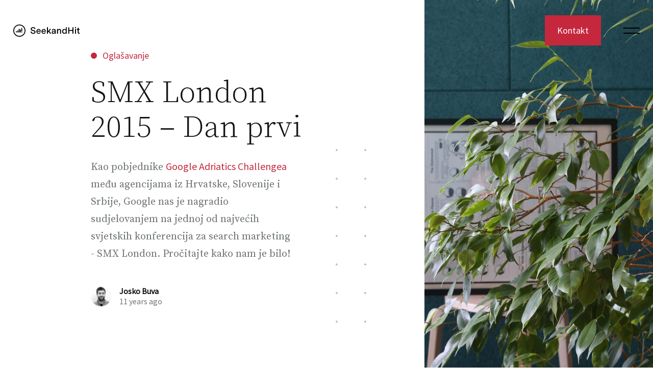

--- FILE ---
content_type: text/html; charset=UTF-8
request_url: https://seekandhit.com/hr/oglasavanje/smx-london-day-1/
body_size: 12942
content:

<!DOCTYPE html>
<html>

<head>
  <meta charset="UTF-8" />
  <meta name="viewport" content="width=device-width, initial-scale=1.0" />
  <title>SMX London 2015 &#8211; Dan prvi</title>

  <link rel="preconnect" href="https://fonts.gstatic.com" crossorigin>
  <link rel="preload" href="https://fonts.googleapis.com/css2?family=Source+Sans+Pro:ital@0;1&family=Source+Serif+Pro:ital,wght@0,300;0,400;1,300;1,400&display=swap" as="style">
  <link rel="stylesheet" href="https://fonts.googleapis.com/css2?family=Source+Sans+Pro:ital@0;1&family=Source+Serif+Pro:ital,wght@0,300;0,400;1,300;1,400&display=swap">

  <meta name='robots' content='index, follow, max-image-preview:large, max-snippet:-1, max-video-preview:-1' />
<link rel="alternate" hreflang="hr" href="https://seekandhit.com/hr/oglasavanje/smx-london-day-1/" />

<!-- Google Tag Manager for WordPress by gtm4wp.com -->
<script data-cfasync="false" data-pagespeed-no-defer>
	var gtm4wp_datalayer_name = "dataLayer";
	var dataLayer = dataLayer || [];
</script>
<!-- End Google Tag Manager for WordPress by gtm4wp.com -->
	<!-- This site is optimized with the Yoast SEO plugin v19.3 - https://yoast.com/wordpress/plugins/seo/ -->
	<link rel="canonical" href="https://seekandhit.com/hr/oglasavanje/smx-london-day-1/" />
	<meta property="og:locale" content="hr_HR" />
	<meta property="og:type" content="article" />
	<meta property="og:title" content="SMX London 2015 - Dan prvi - SeekandHit" />
	<meta property="og:description" content="Kao pobjednike Google Adriatics Challengea među agencijama iz Hrvatske, Slovenije i Srbije, Google nas je nagradio sudjelovanjem na jednoj od najvećih svjetskih konferencija za search marketing - SMX London. Pročitajte kako nam je bilo!" />
	<meta property="og:url" content="https://seekandhit.com/hr/oglasavanje/smx-london-day-1/" />
	<meta property="og:site_name" content="SeekandHit" />
	<meta property="article:publisher" content="https://www.facebook.com/seekandhit" />
	<meta property="article:published_time" content="2015-06-18T13:18:57+00:00" />
	<meta property="article:modified_time" content="2020-11-25T09:13:18+00:00" />
	<meta property="og:image" content="https://monosnap.com/file/F7E3JuYOjHWTlyjkWcrVJwm9EDIEbZ.png" />
	<meta name="author" content="Josko Buva" />
	<meta name="twitter:card" content="summary_large_image" />
	<meta name="twitter:creator" content="@seekandhit" />
	<meta name="twitter:site" content="@seekandhit" />
	<meta name="twitter:label1" content="Napisao/la" />
	<meta name="twitter:data1" content="Josko Buva" />
	<meta name="twitter:label2" content="Procijenjeno vrijeme čitanja" />
	<meta name="twitter:data2" content="4 minute" />
	<script type="application/ld+json" class="yoast-schema-graph">{"@context":"https://schema.org","@graph":[{"@type":"WebSite","@id":"https://seekandhit.com/#website","url":"https://seekandhit.com/","name":"SeekandHit","description":"","potentialAction":[{"@type":"SearchAction","target":{"@type":"EntryPoint","urlTemplate":"https://seekandhit.com/?s={search_term_string}"},"query-input":"required name=search_term_string"}],"inLanguage":"hr"},{"@type":"ImageObject","inLanguage":"hr","@id":"https://seekandhit.com/hr/oglasavanje/smx-london-day-1/#primaryimage","url":"https://monosnap.com/file/F7E3JuYOjHWTlyjkWcrVJwm9EDIEbZ.png","contentUrl":"https://monosnap.com/file/F7E3JuYOjHWTlyjkWcrVJwm9EDIEbZ.png"},{"@type":"WebPage","@id":"https://seekandhit.com/hr/oglasavanje/smx-london-day-1/","url":"https://seekandhit.com/hr/oglasavanje/smx-london-day-1/","name":"SMX London 2015 - Dan prvi - SeekandHit","isPartOf":{"@id":"https://seekandhit.com/#website"},"primaryImageOfPage":{"@id":"https://seekandhit.com/hr/oglasavanje/smx-london-day-1/#primaryimage"},"datePublished":"2015-06-18T13:18:57+00:00","dateModified":"2020-11-25T09:13:18+00:00","author":{"@id":"https://seekandhit.com/#/schema/person/999db9588201a368599b8764a6732917"},"breadcrumb":{"@id":"https://seekandhit.com/hr/oglasavanje/smx-london-day-1/#breadcrumb"},"inLanguage":"hr","potentialAction":[{"@type":"ReadAction","target":["https://seekandhit.com/hr/oglasavanje/smx-london-day-1/"]}]},{"@type":"BreadcrumbList","@id":"https://seekandhit.com/hr/oglasavanje/smx-london-day-1/#breadcrumb","itemListElement":[{"@type":"ListItem","position":1,"name":"Home","item":"https://seekandhit.com/hr/"},{"@type":"ListItem","position":2,"name":"SMX London 2015 &#8211; Dan prvi"}]},{"@type":"Person","@id":"https://seekandhit.com/#/schema/person/999db9588201a368599b8764a6732917","name":"Josko Buva","image":{"@type":"ImageObject","inLanguage":"hr","@id":"https://seekandhit.com/#/schema/person/image/","url":"https://secure.gravatar.com/avatar/7bb067dd5fdfeb96c4ded5ffc551c913?s=96&d=mm&r=g","contentUrl":"https://secure.gravatar.com/avatar/7bb067dd5fdfeb96c4ded5ffc551c913?s=96&d=mm&r=g","caption":"Josko Buva"},"sameAs":["http://www.seekandhit.com"],"url":"https://seekandhit.com/hr/author/josko/"}]}</script>
	<!-- / Yoast SEO plugin. -->


<link rel='dns-prefetch' href='//s.w.org' />
<link rel="alternate" type="application/rss+xml" title="SeekandHit &raquo; SMX London 2015 &#8211; Dan prvi Kanal komentara" href="https://seekandhit.com/hr/oglasavanje/smx-london-day-1/feed/" />
<link rel='stylesheet' id='wp-block-library-css'  href='https://seekandhit.com/wp-includes/css/dist/block-library/style.min.css?ver=6.0.11' type='text/css' media='all' />
<style id='global-styles-inline-css' type='text/css'>
body{--wp--preset--color--black: #000000;--wp--preset--color--cyan-bluish-gray: #abb8c3;--wp--preset--color--white: #ffffff;--wp--preset--color--pale-pink: #f78da7;--wp--preset--color--vivid-red: #cf2e2e;--wp--preset--color--luminous-vivid-orange: #ff6900;--wp--preset--color--luminous-vivid-amber: #fcb900;--wp--preset--color--light-green-cyan: #7bdcb5;--wp--preset--color--vivid-green-cyan: #00d084;--wp--preset--color--pale-cyan-blue: #8ed1fc;--wp--preset--color--vivid-cyan-blue: #0693e3;--wp--preset--color--vivid-purple: #9b51e0;--wp--preset--gradient--vivid-cyan-blue-to-vivid-purple: linear-gradient(135deg,rgba(6,147,227,1) 0%,rgb(155,81,224) 100%);--wp--preset--gradient--light-green-cyan-to-vivid-green-cyan: linear-gradient(135deg,rgb(122,220,180) 0%,rgb(0,208,130) 100%);--wp--preset--gradient--luminous-vivid-amber-to-luminous-vivid-orange: linear-gradient(135deg,rgba(252,185,0,1) 0%,rgba(255,105,0,1) 100%);--wp--preset--gradient--luminous-vivid-orange-to-vivid-red: linear-gradient(135deg,rgba(255,105,0,1) 0%,rgb(207,46,46) 100%);--wp--preset--gradient--very-light-gray-to-cyan-bluish-gray: linear-gradient(135deg,rgb(238,238,238) 0%,rgb(169,184,195) 100%);--wp--preset--gradient--cool-to-warm-spectrum: linear-gradient(135deg,rgb(74,234,220) 0%,rgb(151,120,209) 20%,rgb(207,42,186) 40%,rgb(238,44,130) 60%,rgb(251,105,98) 80%,rgb(254,248,76) 100%);--wp--preset--gradient--blush-light-purple: linear-gradient(135deg,rgb(255,206,236) 0%,rgb(152,150,240) 100%);--wp--preset--gradient--blush-bordeaux: linear-gradient(135deg,rgb(254,205,165) 0%,rgb(254,45,45) 50%,rgb(107,0,62) 100%);--wp--preset--gradient--luminous-dusk: linear-gradient(135deg,rgb(255,203,112) 0%,rgb(199,81,192) 50%,rgb(65,88,208) 100%);--wp--preset--gradient--pale-ocean: linear-gradient(135deg,rgb(255,245,203) 0%,rgb(182,227,212) 50%,rgb(51,167,181) 100%);--wp--preset--gradient--electric-grass: linear-gradient(135deg,rgb(202,248,128) 0%,rgb(113,206,126) 100%);--wp--preset--gradient--midnight: linear-gradient(135deg,rgb(2,3,129) 0%,rgb(40,116,252) 100%);--wp--preset--duotone--dark-grayscale: url('#wp-duotone-dark-grayscale');--wp--preset--duotone--grayscale: url('#wp-duotone-grayscale');--wp--preset--duotone--purple-yellow: url('#wp-duotone-purple-yellow');--wp--preset--duotone--blue-red: url('#wp-duotone-blue-red');--wp--preset--duotone--midnight: url('#wp-duotone-midnight');--wp--preset--duotone--magenta-yellow: url('#wp-duotone-magenta-yellow');--wp--preset--duotone--purple-green: url('#wp-duotone-purple-green');--wp--preset--duotone--blue-orange: url('#wp-duotone-blue-orange');--wp--preset--font-size--small: 13px;--wp--preset--font-size--medium: 20px;--wp--preset--font-size--large: 36px;--wp--preset--font-size--x-large: 42px;}.has-black-color{color: var(--wp--preset--color--black) !important;}.has-cyan-bluish-gray-color{color: var(--wp--preset--color--cyan-bluish-gray) !important;}.has-white-color{color: var(--wp--preset--color--white) !important;}.has-pale-pink-color{color: var(--wp--preset--color--pale-pink) !important;}.has-vivid-red-color{color: var(--wp--preset--color--vivid-red) !important;}.has-luminous-vivid-orange-color{color: var(--wp--preset--color--luminous-vivid-orange) !important;}.has-luminous-vivid-amber-color{color: var(--wp--preset--color--luminous-vivid-amber) !important;}.has-light-green-cyan-color{color: var(--wp--preset--color--light-green-cyan) !important;}.has-vivid-green-cyan-color{color: var(--wp--preset--color--vivid-green-cyan) !important;}.has-pale-cyan-blue-color{color: var(--wp--preset--color--pale-cyan-blue) !important;}.has-vivid-cyan-blue-color{color: var(--wp--preset--color--vivid-cyan-blue) !important;}.has-vivid-purple-color{color: var(--wp--preset--color--vivid-purple) !important;}.has-black-background-color{background-color: var(--wp--preset--color--black) !important;}.has-cyan-bluish-gray-background-color{background-color: var(--wp--preset--color--cyan-bluish-gray) !important;}.has-white-background-color{background-color: var(--wp--preset--color--white) !important;}.has-pale-pink-background-color{background-color: var(--wp--preset--color--pale-pink) !important;}.has-vivid-red-background-color{background-color: var(--wp--preset--color--vivid-red) !important;}.has-luminous-vivid-orange-background-color{background-color: var(--wp--preset--color--luminous-vivid-orange) !important;}.has-luminous-vivid-amber-background-color{background-color: var(--wp--preset--color--luminous-vivid-amber) !important;}.has-light-green-cyan-background-color{background-color: var(--wp--preset--color--light-green-cyan) !important;}.has-vivid-green-cyan-background-color{background-color: var(--wp--preset--color--vivid-green-cyan) !important;}.has-pale-cyan-blue-background-color{background-color: var(--wp--preset--color--pale-cyan-blue) !important;}.has-vivid-cyan-blue-background-color{background-color: var(--wp--preset--color--vivid-cyan-blue) !important;}.has-vivid-purple-background-color{background-color: var(--wp--preset--color--vivid-purple) !important;}.has-black-border-color{border-color: var(--wp--preset--color--black) !important;}.has-cyan-bluish-gray-border-color{border-color: var(--wp--preset--color--cyan-bluish-gray) !important;}.has-white-border-color{border-color: var(--wp--preset--color--white) !important;}.has-pale-pink-border-color{border-color: var(--wp--preset--color--pale-pink) !important;}.has-vivid-red-border-color{border-color: var(--wp--preset--color--vivid-red) !important;}.has-luminous-vivid-orange-border-color{border-color: var(--wp--preset--color--luminous-vivid-orange) !important;}.has-luminous-vivid-amber-border-color{border-color: var(--wp--preset--color--luminous-vivid-amber) !important;}.has-light-green-cyan-border-color{border-color: var(--wp--preset--color--light-green-cyan) !important;}.has-vivid-green-cyan-border-color{border-color: var(--wp--preset--color--vivid-green-cyan) !important;}.has-pale-cyan-blue-border-color{border-color: var(--wp--preset--color--pale-cyan-blue) !important;}.has-vivid-cyan-blue-border-color{border-color: var(--wp--preset--color--vivid-cyan-blue) !important;}.has-vivid-purple-border-color{border-color: var(--wp--preset--color--vivid-purple) !important;}.has-vivid-cyan-blue-to-vivid-purple-gradient-background{background: var(--wp--preset--gradient--vivid-cyan-blue-to-vivid-purple) !important;}.has-light-green-cyan-to-vivid-green-cyan-gradient-background{background: var(--wp--preset--gradient--light-green-cyan-to-vivid-green-cyan) !important;}.has-luminous-vivid-amber-to-luminous-vivid-orange-gradient-background{background: var(--wp--preset--gradient--luminous-vivid-amber-to-luminous-vivid-orange) !important;}.has-luminous-vivid-orange-to-vivid-red-gradient-background{background: var(--wp--preset--gradient--luminous-vivid-orange-to-vivid-red) !important;}.has-very-light-gray-to-cyan-bluish-gray-gradient-background{background: var(--wp--preset--gradient--very-light-gray-to-cyan-bluish-gray) !important;}.has-cool-to-warm-spectrum-gradient-background{background: var(--wp--preset--gradient--cool-to-warm-spectrum) !important;}.has-blush-light-purple-gradient-background{background: var(--wp--preset--gradient--blush-light-purple) !important;}.has-blush-bordeaux-gradient-background{background: var(--wp--preset--gradient--blush-bordeaux) !important;}.has-luminous-dusk-gradient-background{background: var(--wp--preset--gradient--luminous-dusk) !important;}.has-pale-ocean-gradient-background{background: var(--wp--preset--gradient--pale-ocean) !important;}.has-electric-grass-gradient-background{background: var(--wp--preset--gradient--electric-grass) !important;}.has-midnight-gradient-background{background: var(--wp--preset--gradient--midnight) !important;}.has-small-font-size{font-size: var(--wp--preset--font-size--small) !important;}.has-medium-font-size{font-size: var(--wp--preset--font-size--medium) !important;}.has-large-font-size{font-size: var(--wp--preset--font-size--large) !important;}.has-x-large-font-size{font-size: var(--wp--preset--font-size--x-large) !important;}
</style>
<link rel='stylesheet' id='snh_theme-css'  href='https://seekandhit.com/wp-content/themes/seekandhit-optimized/dist/3e4aabe1.css?ver=6.0.11' type='text/css' media='' />
<link rel='stylesheet' id='snh_theme-addon-css-css'  href='https://seekandhit.com/wp-content/themes/seekandhit-optimized/styles/addon.css?ver=6.0.11' type='text/css' media='all' />
<link rel='stylesheet' id='hcb-style-css'  href='https://seekandhit.com/wp-content/plugins/highlighting-code-block/build/css/hcb--light.css?ver=2.0.1' type='text/css' media='all' />
<style id='hcb-style-inline-css' type='text/css'>
:root{--hcb--fz--base: 14px}:root{--hcb--fz--mobile: 13px}:root{--hcb--ff:Menlo, Consolas, "Hiragino Kaku Gothic ProN", "Hiragino Sans", Meiryo, sans-serif;}
</style>
<script type='text/javascript' src='https://seekandhit.com/wp-includes/js/jquery/jquery.min.js?ver=3.6.0' id='jquery-core-js'></script>
<script type='text/javascript' src='https://seekandhit.com/wp-includes/js/jquery/jquery-migrate.min.js?ver=3.3.2' id='jquery-migrate-js'></script>
<link rel="https://api.w.org/" href="https://seekandhit.com/hr/wp-json/" /><link rel="alternate" type="application/json" href="https://seekandhit.com/hr/wp-json/wp/v2/posts/3118" /><link rel="EditURI" type="application/rsd+xml" title="RSD" href="https://seekandhit.com/xmlrpc.php?rsd" />
<link rel="wlwmanifest" type="application/wlwmanifest+xml" href="https://seekandhit.com/wp-includes/wlwmanifest.xml" /> 
<meta name="generator" content="WordPress 6.0.11" />
<link rel='shortlink' href='https://seekandhit.com/hr/?p=3118' />
<link rel="alternate" type="application/json+oembed" href="https://seekandhit.com/hr/wp-json/oembed/1.0/embed?url=https%3A%2F%2Fseekandhit.com%2Fhr%2Foglasavanje%2Fsmx-london-day-1%2F" />
<link rel="alternate" type="text/xml+oembed" href="https://seekandhit.com/hr/wp-json/oembed/1.0/embed?url=https%3A%2F%2Fseekandhit.com%2Fhr%2Foglasavanje%2Fsmx-london-day-1%2F&#038;format=xml" />
<meta name="generator" content="WPML ver:4.5.8 stt:22,1;" />

<!-- Google Tag Manager for WordPress by gtm4wp.com -->
<!-- GTM Container placement set to off -->
<script data-cfasync="false" data-pagespeed-no-defer type="text/javascript">
	var dataLayer_content = {"pageTitle":"SMX London 2015 - Dan prvi - SeekandHit","pagePostType":"post","pagePostType2":"single-post","pageCategory":["oglasavanje"],"pageAttributes":["google-adriatics-challenge","konferencije","ppc","smx"],"pagePostAuthorID":10,"pagePostAuthor":"Josko Buva","pagePostDate":"18 lipnja, 2015","pagePostDateYear":2015,"pagePostDateMonth":6,"pagePostDateDay":18,"pagePostDateDayName":"Četvrtak","pagePostDateHour":15,"pagePostDateMinute":18,"pagePostDateIso":"2015-06-18T15:18:57+01:00","pagePostDateUnix":1434640737,"pagePostTerms":{"category":["Oglašavanje"],"post_tag":["google adriatics challenge","Konferencije","PPC","smx"],"meta":{"promo_text":"Trebate pomoć pri izradi i održavanju Google AdWords kampanja? Ispunite projektni upitnik!"}},"postCountOnPage":1,"postCountTotal":1,"postID":3118,"postFormat":"standard"};
	dataLayer.push( dataLayer_content );
</script>
<script data-cfasync="false" data-pagespeed-no-defer type="text/javascript">
	console.warn && console.warn("[GTM4WP] Google Tag Manager container code placement set to OFF !!!");
	console.warn && console.warn("[GTM4WP] Data layer codes are active but GTM container must be loaded using custom coding !!!");
</script>
<!-- End Google Tag Manager for WordPress by gtm4wp.com --><link rel="icon" href="https://seekandhit.com/wp-content/uploads/2020/11/cropped-seekandhit-512x512-1-32x32.png" sizes="32x32" />
<link rel="icon" href="https://seekandhit.com/wp-content/uploads/2020/11/cropped-seekandhit-512x512-1-192x192.png" sizes="192x192" />
<link rel="apple-touch-icon" href="https://seekandhit.com/wp-content/uploads/2020/11/cropped-seekandhit-512x512-1-180x180.png" />
<meta name="msapplication-TileImage" content="https://seekandhit.com/wp-content/uploads/2020/11/cropped-seekandhit-512x512-1-270x270.png" />
		<style type="text/css" id="wp-custom-css">
			
/* If padding is also an issue */
.blog-article {
  padding: 0 !important; /* Removes padding and ensures that this rule takes precedence */
}

/* Specific to paragraphs if they have their own padding/margin */
.blog-article p {
  margin: 0 !important; /* Removes margin from paragraphs */
  padding: 0 !important; /* Removes padding from paragraphs */
}





/* Base styles for the wp-block-table */
figure.wp-block-table {
  overflow-x: auto; /* Enables horizontal scrolling on small screens */
  display: block; /* Needed to apply margin to a table */
  margin: 1em auto 1em; /* Adds space above and centers the table, change the first 1em to the space you want */
  max-width: 100%; /* Maximum width is the full width of the containing element */
  box-sizing: border-box; /* Makes sure padding and border are included in the width */
}

/* Styles for the table within the figure */
figure.wp-block-table table {
  width: auto; /* Sets the width of the table to be as wide as its content, up to the max-width */
  max-width: 100%; /* Ensures the table does not exceed the width of its container */
  border-collapse: collapse; /* Collapses cell borders */
}

/* Styles for table cells */
figure.wp-block-table th,
figure.wp-block-table td {
  font-family: inherit;
  font-size: 20px;
  line-height: 40px;
  padding: 0.5em;
  text-align: center;
  border: 1px solid #ddd; /* Adds a light border to the cells */
  box-sizing: border-box; /* Ensures padding is part of the width */
}

/* Align text in the first column to the left */
figure.wp-block-table td:first-child,
figure.wp-block-table th:first-child {
  text-align: left;
}

/* Adjustments for smaller screens: tablets */
@media screen and (max-width: 768px) {
  figure.wp-block-table th,
  figure.wp-block-table td {
    font-size: 18px; /* Smaller font size for tablets */
    padding: 0.4em; /* Smaller padding for tablets */
  }
}

/* Adjustments for smaller screens: mobile phones */
@media screen and (max-width: 480px) {
  figure.wp-block-table th,
  figure.wp-block-table td {
    font-size: 16px; /* Even smaller font size for mobile phones */
    padding: 0.3em; /* Even smaller padding for mobile phones */
  }
}


		</style>
		
  <meta name="description" content="Kao pobjednike Google Adriatics Challengea među agencijama iz Hrvatske, Slovenije i Srbije, Google nas je nagradio sudjelovanjem na jednoj od najvećih svjetskih konferencija za search marketing - SMX London. Pročitajte kako nam je bilo!" />
  <link rel="apple-touch-icon-precomposed" sizes="57x57" href="https://seekandhit.com/wp-content/themes/seekandhit-optimized/images/favicon/apple-touch-icon-57x57.png">
  <link rel="apple-touch-icon-precomposed" sizes="114x114" href="https://seekandhit.com/wp-content/themes/seekandhit-optimized/images/favicon/apple-touch-icon-114x114.png">
  <link rel="apple-touch-icon-precomposed" sizes="72x72" href="https://seekandhit.com/wp-content/themes/seekandhit-optimized/images/favicon/apple-touch-icon-72x72.png">
  <link rel="apple-touch-icon-precomposed" sizes="144x144" href="https://seekandhit.com/wp-content/themes/seekandhit-optimized/images/favicon/apple-touch-icon-144x144.png">
  <link rel="apple-touch-icon-precomposed" sizes="120x120" href="https://seekandhit.com/wp-content/themes/seekandhit-optimized/images/favicon/apple-touch-icon-120x120.png">
  <link rel="apple-touch-icon-precomposed" sizes="152x152" href="https://seekandhit.com/wp-content/themes/seekandhit-optimized/images/favicon/apple-touch-icon-152x152.png">
  <link rel="icon" type="image/png" href="https://seekandhit.com/wp-content/themes/seekandhit-optimized/images/favicon/favicon-32x32.png" sizes="32x32">
  <link rel="icon" type="image/png" href="https://seekandhit.com/wp-content/themes/seekandhit-optimized/images/favicon/favicon-16x16.png" sizes="16x16">
  <meta name="msapplication-TileColor" content="#0f1110">
  <meta name="theme-color" content="#0f1110">
  <meta name="msapplication-TileImage" content="https://seekandhit.com/wp-content/themes/seekandhit-optimized/images/favicon/mstile-144x144.png">
  <link rel="manifest" crossorigin="use-credentials" href="https://seekandhit.com/wp-content/themes/seekandhit-optimized/manifest.json">
  <link rel="icon" href="https://seekandhit.com/wp-content/themes/seekandhit-optimized/images/favicon/favicon.ico?v=2" type="image/x-icon" />
  <!-- Google Tag Manager -->
  <script>
    (function(w,d,s,l,i){w[l]=w[l]||[];w[l].push({'gtm.start':
    new Date().getTime(),event:'gtm.js'});var f=d.getElementsByTagName(s)[0],
    j=d.createElement(s),dl=l!='dataLayer'?'&l='+l:'';j.async=true;j.src=
    'https://www.googletagmanager.com/gtm.js?id='+i+dl;f.parentNode.insertBefore(j,f);
    })(window,document,'script','dataLayer','GTM-MS6JJN3');
  </script>
  <!-- End Google Tag Manager -->
  <meta property="og:url" content="https://seekandhit.com/hr/oglasavanje/smx-london-day-1/" />
  <meta property="og:type" content="article" />
  <meta property="og:title" content="SMX London 2015 &#8211; Dan prvi" />
  <meta property="og:description" content="Kao pobjednike Google Adriatics Challengea među agencijama iz Hrvatske, Slovenije i Srbije, Google nas je nagradio sudjelovanjem na jednoj od najvećih svjetskih konferencija za search marketing - SMX London. Pročitajte kako nam je bilo!" />
      <meta property="og:image" content="https://seekandhit.com/wp-content/uploads/2020/11/seekandhit-services-wall-scaled.jpg" />
    <script src="https://www.google.com/recaptcha/api.js" async defer></script>
  <script>
    window.addEventListener("load", function() {
      loadForms('https://seekandhit.com');
    });
  </script>
  <meta name="google-site-verification" content="sm8HnHl6JSLvVf8EVnn9syGT-fIGmlSnFWVojogRk3c" />
  <!-- Start VWO Async SmartCode -->
  <link rel="preconnect" href="https://dev.visualwebsiteoptimizer.com" />
  <script type='text/javascript' id='vwoCode'>
  window._vwo_code || (function() {
  var account_id=983559,
  version=2.1,
  settings_tolerance=2000,
  hide_element='body',
  hide_element_style = 'opacity:0 !important;filter:alpha(opacity=0) !important;background:none !important;transition:none !important;',
  /* DO NOT EDIT BELOW THIS LINE */
  f=false,w=window,d=document,v=d.querySelector('#vwoCode'),cK='_vwo_'+account_id+'_settings',cc={};try{var c=JSON.parse(localStorage.getItem('_vwo_'+account_id+'_config'));cc=c&&typeof c==='object'?c:{}}catch(e){}var stT=cc.stT==='session'?w.sessionStorage:w.localStorage;code={nonce:v&&v.nonce,use_existing_jquery:function(){return typeof use_existing_jquery!=='undefined'?use_existing_jquery:undefined},library_tolerance:function(){return typeof library_tolerance!=='undefined'?library_tolerance:undefined},settings_tolerance:function(){return cc.sT||settings_tolerance},hide_element_style:function(){return'{'+(cc.hES||hide_element_style)+'}'},hide_element:function(){if(performance.getEntriesByName('first-contentful-paint')[0]){return''}return typeof cc.hE==='string'?cc.hE:hide_element},getVersion:function(){return version},finish:function(e){if(!f){f=true;var t=d.getElementById('_vis_opt_path_hides');if(t)t.parentNode.removeChild(t);if(e)(new Image).src='https://dev.visualwebsiteoptimizer.com/ee.gif?a='+account_id+e}},finished:function(){return f},addScript:function(e){var t=d.createElement('script');t.type='text/javascript';if(e.src){t.src=e.src}else{t.text=e.text}v&&t.setAttribute('nonce',v.nonce);d.getElementsByTagName('head')[0].appendChild(t)},load:function(e,t){var n=this.getSettings(),i=d.createElement('script'),r=this;t=t||{};if(n){i.textContent=n;d.getElementsByTagName('head')[0].appendChild(i);if(!w.VWO||VWO.caE){stT.removeItem(cK);r.load(e)}}else{var o=new XMLHttpRequest;o.open('GET',e,true);o.withCredentials=!t.dSC;o.responseType=t.responseType||'text';o.onload=function(){if(t.onloadCb){return t.onloadCb(o,e)}if(o.status===200||o.status===304){_vwo_code.addScript({text:o.responseText})}else{_vwo_code.finish('&e=loading_failure:'+e)}};o.onerror=function(){if(t.onerrorCb){return t.onerrorCb(e)}_vwo_code.finish('&e=loading_failure:'+e)};o.send()}},getSettings:function(){try{var e=stT.getItem(cK);if(!e){return}e=JSON.parse(e);if(Date.now()>e.e){stT.removeItem(cK);return}return e.s}catch(e){return}},init:function(){if(d.URL.indexOf('__vwo_disable__')>-1)return;var e=this.settings_tolerance();w._vwo_settings_timer=setTimeout(function(){_vwo_code.finish();stT.removeItem(cK)},e);var t;if(this.hide_element()!=='body'){t=d.createElement('style');var n=this.hide_element(),i=n?n+this.hide_element_style():'',r=d.getElementsByTagName('head')[0];t.setAttribute('id','_vis_opt_path_hides');v&&t.setAttribute('nonce',v.nonce);t.setAttribute('type','text/css');if(t.styleSheet)t.styleSheet.cssText=i;else t.appendChild(d.createTextNode(i));r.appendChild(t)}else{t=d.getElementsByTagName('head')[0];var i=d.createElement('div');i.style.cssText='z-index: 2147483647 !important;position: fixed !important;left: 0 !important;top: 0 !important;width: 100% !important;height: 100% !important;background: white !important;';i.setAttribute('id','_vis_opt_path_hides');i.classList.add('_vis_hide_layer');t.parentNode.insertBefore(i,t.nextSibling)}var o=window._vis_opt_url||d.URL,s='https://dev.visualwebsiteoptimizer.com/j.php?a='+account_id+'&u='+encodeURIComponent(o)+'&vn='+version;if(w.location.search.indexOf('_vwo_xhr')!==-1){this.addScript({src:s})}else{this.load(s+'&x=true')}}};w._vwo_code=code;code.init();})();
  </script>
  <!-- End VWO Async SmartCode -->
</head>

<body>
  <div class="cursor cursor--read-more">
    <div class="cursor-text">
      <span>Pročitaj</span><span>više</span>    </div>
  </div>

  <div class="cursor cursor--read-more-opaque">
    <div class="cursor-text">
      <span>Pročitaj</span><span>više</span>    </div>
  </div>

  <div class="cursor cursor--read-more-large">
    <div class="cursor-text">
      <span>Pročitaj</span><span>više</span>    </div>
  </div>

  <div class="cursor cursor--arrow">
    <div class="cursor-text">
      <img src="https://seekandhit.com/wp-content/themes/seekandhit-optimized/images/hover-arrow.svg" alt="arrows" />
    </div>
  </div>

  <div class="cursor cursor--arrows">
    <div class="cursor-text">
      <img src="https://seekandhit.com/wp-content/themes/seekandhit-optimized/images/hover-arrows.svg" alt="arrows" />
    </div>
  </div>

  <div class="cursor cursor--arrows-opaque">
    <div class="cursor-text">
      <img src="https://seekandhit.com/wp-content/themes/seekandhit-optimized/images/hover-arrows.svg" alt="arrows" />
    </div>
  </div>

  <div class="cursor cursor--watch-video">
    <div class="cursor-text">
      <span>Pogledaj</span><span>video</span>    </div>
  </div>

  <div class="cursor cursor--visit-blog">
    <div class="cursor-text">
      <span>Posjeti</span><span>blog</span>    </div>
  </div>

  <div class="cursor cursor--visit-services">
    <div class="cursor-text">
      <span>Posjeti</span><span>usluge</span>    </div>
  </div>

  <div class="cursor cursor--visit-work">
    <div class="cursor-text">
      <span>Posjeti</span><span>naš rad</span>    </div>
  </div>
  <nav class="nav">
    <input type="checkbox" name="nav__toggle" id="nav__toggle" />
    <div class="nav__bar">
      <div class="logo__wrapper">
        <a href="https://seekandhit.com/hr/">
          <img id="logo-icon" src="https://seekandhit.com/wp-content/themes/seekandhit-optimized/images/icons/logo.svg" alt="logo" />
          <img id="logo-text" src="https://seekandhit.com/wp-content/themes/seekandhit-optimized/images/icons/logo-text.svg" alt="logo" />
        </a>
      </div>
      <div class="nav__actions">
        <div class="menu-navigation-buttons-croatian-container"><ul id="menu-navigation-buttons-croatian" class="menu"><li id="menu-item-1291" class="menu-item menu-item-type-post_type menu-item-object-page menu-item-1291"><a href="https://seekandhit.com/hr/kontakt/">Kontakt</a></li>
</ul></div>
        <label class="button button--red button__close__nav" for="nav__toggle">
          Close
        </label>
        <label class="hamburger" for="nav__toggle">
          <span class="hamburger__line"></span>
          <span class="hamburger__line"></span>
        </label>
      </div>
    </div>
    <div class="nav__menu">
      <div class="nav__list__wrapper">
        <ul class="nav__list">
          <div class="wp-block-lazyblock-meta-blog-fallback-gallery lazyblock-meta-blog-fallback-gallery-Z2hyNYp">
<div class="fallback-gallery">
  
    
      <img src=https://seekandhit.com/wp-content/uploads/2020/11/seekandhit-services-wall-scaled.jpg alt= />

    
      <img src=https://seekandhit.com/wp-content/uploads/2020/11/IMG_3363.jpg alt= />

    
      <img src=https://seekandhit.com/wp-content/uploads/2020/11/IMG_0607-1.jpg alt= />

    
      <img src=https://seekandhit.com/wp-content/uploads/2020/11/IMG_3698.jpg alt= />

    
      <img src=https://seekandhit.com/wp-content/uploads/2020/11/IMG_4166.jpg alt= />

    
      <img src=https://seekandhit.com/wp-content/uploads/2020/11/IMG_0592b.jpg alt= />

    
      <img src=https://seekandhit.com/wp-content/uploads/2020/11/IMG_0592a.jpg alt= />

    
      <img src=https://seekandhit.com/wp-content/uploads/2020/11/space-invaders-seekandhit-scaled.jpg alt= />

    
      <img src=https://seekandhit.com/wp-content/uploads/2020/11/space-invaders-seekandhit-2-scaled.jpg alt= />

    
      <img src=https://seekandhit.com/wp-content/uploads/2020/11/IMG_0613-scaled.jpg alt= />

    
      <img src=https://seekandhit.com/wp-content/uploads/2020/11/seekandhit-hall-plant-scaled.jpg alt= />

    
      <img src=https://seekandhit.com/wp-content/uploads/2020/11/seekandhit-blabla-room-scaled.jpg alt= />

    
      <img src=https://seekandhit.com/wp-content/uploads/2020/10/Photo-4-columns.jpg alt=Company Growth />

    
      <img src=https://seekandhit.com/wp-content/uploads/2020/10/Photo-4-columns.png alt= />

    
      <img src=https://seekandhit.com/wp-content/uploads/2020/10/Photo-4-columns-1.png alt= />

    
      <img src=https://seekandhit.com/wp-content/uploads/2020/10/Photo-4-columns-2.png alt= />

    
      <img src=https://seekandhit.com/wp-content/uploads/2020/10/Photo-4-columns-3.png alt= />

    
      <img src=https://seekandhit.com/wp-content/uploads/2020/10/Photo-4-columns-4.png alt= />

    
  </div></div>


<p></p>
        </ul>
      </div>

      <div class="menu-menu-secondary-croatian-container"><ul id="menu-menu-secondary-croatian" class="menu"><li id="menu-item-1298" class="menu-item menu-item-type-post_type menu-item-object-page menu-item-1298"><a href="https://seekandhit.com/hr/o-nama/">O Nama</a></li>
<li id="menu-item-1299" class="menu-item menu-item-type-post_type menu-item-object-page menu-item-1299"><a href="https://seekandhit.com/hr/karijere/">Karijere</a></li>
<li id="menu-item-1300" class="menu-item menu-item-type-post_type menu-item-object-page menu-item-1300"><a href="https://seekandhit.com/hr/kontakt/">Kontakt</a></li>
</ul></div>    </div>

    <div class="actions--mobile">
      <div class="menu-navigation-buttons-croatian-container"><ul id="menu-navigation-buttons-croatian-1" class="menu"><li class="menu-item menu-item-type-post_type menu-item-object-page menu-item-1291"><a href="https://seekandhit.com/hr/kontakt/">Kontakt</a></li>
</ul></div>    </div>

    <div class="cookie-notice">
      <div class="cookie-notice__wrapper contained">
        <input type="checkbox" name="cookie-notice__toggle" id="cookie-notice__toggle" />
        <div>
          <p class="text--alt">
            We're collecting some data during your visit... that's literally our job.          </p>
        </div>
        <button class="button button--green cookie-notice__button">
          <p class="desktop">
            Yes, fine by me          </p>
          <p class="mobile">
            U redu          </p>
        </button>
      </div>
    </div>
  </nav>


<!-- HEADERS/HEADER_BLOG -->

<header class="header-blog__wrapper">
  <div class="header header-blog">
    <div class="header-blog__container">
      <div class="header-blog__inner-container contained">
        <span class="header__top header-blog__top"></span>
        <div class="header__text header-blog__text">
          <div class="header__tag header-blog__tag">
            <div><span class="dot dot--red"></span><span class="tag__text tag__text--red">Oglašavanje</span></div>           </div>
          <h1 class="title--large header__title header-blog__title">
            SMX London 2015 &#8211; Dan prvi          </h1>
          <h4 class="h4 header-subtitle header-blog__subtitle">
            Kao pobjednike <a href="http://www.seekandhit.com/blog/adwords/osvojili-smo-treci-po-redu-google-adriatics-challenge/">Google Adriatics Challengea</a> među agencijama iz Hrvatske, Slovenije i Srbije, Google nas je nagradio sudjelovanjem na jednoj od najvećih svjetskih konferencija za search marketing - SMX London. Pročitajte kako nam je bilo!          </h4>
        </div>
        <div class="header__bottom header-blog__bottom">
          <img src="https://secure.gravatar.com/avatar/7bb067dd5fdfeb96c4ded5ffc551c913?s=96&d=mm&r=g" class="bottom__icon" />          <div class="bottom__author">
            <span class="author__name">Josko Buva</span>
            <span class="author__time">11 years ago</span>
          </div>
        </div>
      </div>
    </div>
    <div class="header-blog__right">
      <img src="https://seekandhit.com/wp-content/themes/seekandhit-optimized/images/dots-gray-2x7-white-2x7.svg" class="header__dots--2x7 header-blog__dots--2x7" alt="dots" />
      <img src="https://seekandhit.com/wp-content/themes/seekandhit-optimized/images/dots-gray-3x3-white-3x3.svg" class="header__dots--3x3 header-blog__dots--3x3" alt="dots" />
              <img src=https://seekandhit.com/wp-content/uploads/2020/11/IMG_3698.jpg class="header-blog__background" alt=SMX London 2015 &#8211; Dan prvi />
          </div>
  </div>
</header>

<!-- CONTENT -->

<div class="blog-article__container">
  <article class="blog-article">
    <p class="contained"><img loading="lazy" class="alignnone" title="SMX London" src="https://monosnap.com/file/F7E3JuYOjHWTlyjkWcrVJwm9EDIEbZ.png" alt="" width="345" height="451" /></p>
<p class="contained"><strong>Kao pobjednike <a target="_blank" title="Google Adriatics Challenge" href="http://www.seekandhit.com/blog/adwords/osvojili-smo-treci-po-redu-google-adriatics-challenge/">Google Adriatics Challengea</a> među agencijama iz Hrvatske, Slovenije i Srbije, Google nas je nagradio sudjelovanjem na jednoj od najvećih svjetskih konferencija za search marketing &#8211; SMX London.</strong></p>
<p class="contained">Dvodnevna konferencija je okupila čitav niz uglednih svjetskih stručnjaka na području PPC oglašavanja i SEO-a, a sudionici konferencije došli su iz najvećih tvrtki (Amazon, Bing, Google, AT&amp;T, Adidas, Cisco, Coca-Cola, American Express, Microsoft, IBM&#8230;) te agencija za digitalni marketing.</p>
<p class="contained">Sam London nas je oduševio odmah od prvog dana, usprkos tome što nas je dočekalo tipično otočno vrijeme. Grad je uistinu poseban po svemu, od specifične energije i mnoštva sadržaja, do spoja različitih kultura, kakav se rijetko gdje može vidjeti.</p>
<p class="contained">Konferencija se održavala u samom poslovnom centru grada, u kojem vlada, za naše pojmove, nevjerojatna užurbanost. Srećom apartamani su bili blizu pa smo mogli prošetati do zgrade u kojoj se održavala konferencija i tako dodatno osjetiti &#8220;ritam&#8221; ovog grada.</p>
<h3 class="contained">Keynote</h3>
<p class="contained">Konferencija je otvorena s predavanjem Maile Ohie (Developer Program Tech Lead, Google) koja nam je ukratko prezentirala povijest razvoja Google tražilice te nas uvela u neke od novosti koje sprema ova tvrtka.</p>
<p class="contained">Govora je dosta bilo i o &#8220;razmaženosti&#8221; današnjih korisnika te o trajanju njihove pažnje koja je zadnjih godina dovedena do limita od 8 sec (unutar tog kratkog vremena korisnika je nužno zainteresirati, ukoliko ga se želi zadržati na webu).</p>
<p class="contained">Maile je na koncu spremno odgovorila na različita zanimljiva, ali i provokativna pitanja publike (Google uzima sve više informacija od tvrtki, a što nudi zauzvrat?).</p>
<h3 class="contained">Amazing Paid Search &amp; Tactics</h3>
<p class="contained">Iduće predavanje kojem smo prisustovali odnosilo se na taktike i alate pri izradi i vođenju PPC kampanja. Govorili su Brad Geddes (svjetski poznati autor i osnivač Certified Knowledge bloga), Vivien Tombs (agencija Periscopix) i Daniel Gilberts (agencija Brainlabs). Teme su redom bile upotreba labelova i ad customizera, AdWords skripte te A/B testing.</p>
<p class="contained">Radi se o alatima i taktikama dobro poznatim PPC profesionalcima, međutim kao i uvijek, bilo je zanimljivo čuti iskustva drugih agencija na ovom polju te načine na koje primjenjuju spomenute alate i taktike. Primjerice, za promjene u tekstu oglasa ovisno o promjenama tečaja i kamatnih stopa, analizu konkurencije, 24-satno licitiranje i sl.</p>
<p class="contained">Brad Geddes je na koncu prezentirao case study A/B testinga oglasa (na primjeru free vs. rush shipping) kroz slučaj tvrtke koja proizvode prodaje online na B2B i B2C tržištu. Generalno gledano, poruka &#8220;rush shipping&#8221; se pokazala boljom na B2B tržištu, a &#8220;free shipping&#8221; na B2C tržištu. Razultati nisu pretjerano neočekivani, međutim Brad je uveo u priču i čitav niz međuvarijacija te A/B test landing stranica i sve to kroz zanimljiv stvarni primjer.</p>
<h3 class="contained">Conversion Rate Rockstars</h3>
<p class="contained">Na idućem predavanju izlagali su Russell O&#8217;Sullivan (Senior Digital Marketing Manager, Legal &amp; General) te Khalid Saleh (CEO, Invesp). Khalid je govorio na temu AB testinga landing stranica, primjenama, iskustvima i rezultatima u postizanju viših stopa konverzije, dok bismo posebno izvdvojili Russellovo iznimno zanimljivo predavanje o kreiranju persona (upoznavanju tipičnih skupina korisnika, kao osnovnu pretpostavku kasnijeg uspjeha svih online kampanja).</p>
<p class="contained">Russell je iznio stvarni case study tvrtke Roland, proizvođača instrumenata te pojasnio cijeli proces od incijalnih razmišljanja pa sve do kreiranja bookleta (zanimljivi su bili rezultati testiranja stranica te razlika u doživljaju korporativne web stranice od strane korisnika u odnosu na predstavnike tvrki i web mastere).</p>
<h3 class="contained">The Most Common SEO Mistakes, And How To Fix Them</h3>
<p class="contained">Nadalje, slušali smo prezentacije na temu najčešćih SEO pogrešaka, od strane prestavnika SEO agencija: Arnie Kunn (Vertical Messures), Jom Payne (Noisy Little Monkey) te Tim Grice (Branded3; zbog iznenadne spriječenosti nije osobno održao prezentaciju).<br />
Kako je bilo riječi o pogreškama na kojima su i sami sudionici učili, ali i opuštenim predavačima, ovo je bilo jedno od ležernijih i zabavnijih predavanja na cijeloj konferenciji. Sam sadržaj predavanja odnosio se uglavnom na tehničke detalje optimizacije u koje ovdje, zbog kompleksnosti, ne bismo dalje ulazili.</p>
<h3 class="contained">Taking Retargeting To The Next Level</h3>
<p class="contained">Na zadnjem predavanju prvog dana SMX London, slušali smo o temi Retargetinga u PPC kampanjama, a govoroili su Lars Hirsh (Microsoft), Richard Lamb (iProspect) i Rebekah Schelfhout (Periscopix). Još jedna tema poznata dobro PPC profesionalcima, a pomalo nas je iznenadilo koliko pristunih sudionika nije čulo za različite metode retargetinga koje su iznosili predavači (od RLSA do dijeljenja remarketing lista).<br />
Lars Hircsh iz Microsofta najavio je Bing remarketing, a ponovljene su i najave da ćemo Analytics remarketing liste uskoro moći koristiti u AdWords search kampanjama.<br />
Dan je nastavljen uz druženje u opuštenoj atmosferi u jednom od tipičnih londonskih pubova i sklapanje novih kontakata i poznanstava. Pročitajte <a target="_blank" title="SMX London" href="http://www.seekandhit.com/blog/konferencije/smx-london-2015-dan-drugi/">Anjin osvrt na drugi dan konferencije</a>.</p>
  </article>
</div>

<!-- WIDGETS -->

<div class="wp-block-lazyblock-widget-related-content lazyblock-widget-related-content-154ELD">

  <div class="showcase__widget showcase__widget--white">
    <div class="showcase__widget__wrapper contained">
      <h2 class="h1">
        Možda bi ti se svidjelo i ovo&#8230;      </h2>
      <div class="showcase">

                  
          <a href="https://seekandhit.com/hr/oglasavanje/futurad-2008-vidimo-se-u-zagrebu/" class="hover-container--read-more-opaque showcase__item showcase__item--white">
            <article>

                                                <img src="https://seekandhit.com/wp-content/uploads/2020/10/Photo-4-columns.png" alt="" class="showcase__image" />;
                              
              <h3 class="showcase__title h4">
                FuturAd 2008 &#8211; vidimo se u Zagrebu              </h3>
              <div class="showcase__item__tag showcase__item__tag--red">
                <div class="dot dot--red"></div>
                <p class="text--main">
                  Article                </p>
              </div>
            </article>
          </a>

                  
          <a href="https://seekandhit.com/hr/oglasavanje/sto-to-kuhaju-google-i-yahoo/" class="hover-container--read-more-opaque showcase__item showcase__item--white">
            <article>

                                                <img src="https://seekandhit.com/wp-content/uploads/2020/10/Photo-4-columns-2.png" alt="" class="showcase__image" />;
                              
              <h3 class="showcase__title h4">
                Što to kuhaju Google i Yahoo? (update)              </h3>
              <div class="showcase__item__tag showcase__item__tag--red">
                <div class="dot dot--red"></div>
                <p class="text--main">
                  Article                </p>
              </div>
            </article>
          </a>

                  
          <a href="https://seekandhit.com/hr/oglasavanje/nove-opcije-google-analyticsa-dobarlos-marketing/" class="hover-container--read-more-opaque showcase__item showcase__item--white">
            <article>

                                                <img src="https://seekandhit.com/wp-content/uploads/2020/11/IMG_3698.jpg" alt="" class="showcase__image" />;
                              
              <h3 class="showcase__title h4">
                Nove opcije Google Analyticsa, nove tehnike u marketingu              </h3>
              <div class="showcase__item__tag showcase__item__tag--red">
                <div class="dot dot--red"></div>
                <p class="text--main">
                  Article                </p>
              </div>
            </article>
          </a>

              </div>
    </div>
  </div>

  
</div>

<div class="wp-block-lazyblock-widget-newsletter lazyblock-widget-newsletter-ZAtStX">
<div class="form--widget form--widget--red">
  <div class="form--widget__wrapper contained">
    <div class="form--widget__description">
      <h2 class="title--medium">
        Newsletter      </h2>
      <p class="text--main">
        Trebat će nam tvoj email ako želiš saznati od nas što je novo u svijetu marketinga. Sigurni smo da će se isplatiti, sigurno vrijedi dvije sekunde vremena koliko je potrebno za pretplatu.      </p>
    </div>
    <div class="form--widget__action js-form" data-form="save">
      <div class="form--widget__email input__wrapper">
        <label class="label label--white" for="form--widget__input">
          Email adresa        </label>
        <input class="input text--main input--red" type="email" id="form--widget__input" name="email" />
        <div class="form__response form__response--absolute">
          <p class="form__response--success text--main">
                      </p>
          <p class="form__response--error text--main">
                      </p>
        </div>
      </div>
      <button class="button button--gray js-form-submit">
        Prijavi se      </button>
    </div>
  </div>
</div></div>

<footer class="footer">
  <div class="footer__wrapper contained">
    <div class="footer__links">
      <div class="footer__links--main">
        <div class="menu-footer-primary-croatian-container"><ul id="menu-footer-primary-croatian" class="menu"><li id="menu-item-1295" class="menu-item menu-item-type-post_type menu-item-object-page menu-item-1295"><a href="https://seekandhit.com/hr/blog/">Blog</a></li>
<li id="menu-item-1296" class="menu-item menu-item-type-post_type menu-item-object-page menu-item-1296"><a href="https://seekandhit.com/hr/usluge/">Usluge</a></li>
<li id="menu-item-1297" class="menu-item menu-item-type-post_type menu-item-object-page menu-item-1297"><a href="https://seekandhit.com/hr/studije-slucaja/">Projekti</a></li>
</ul></div>      </div>
      <div class="footer__links--alt">
        <div class="menu-footer-secondary-croatian-container"><ul id="menu-footer-secondary-croatian" class="menu"><li id="menu-item-1292" class="menu-item menu-item-type-post_type menu-item-object-page menu-item-1292"><a href="https://seekandhit.com/hr/o-nama/">O Nama</a></li>
<li id="menu-item-1293" class="menu-item menu-item-type-post_type menu-item-object-page menu-item-1293"><a href="https://seekandhit.com/hr/karijere/">Karijere</a></li>
<li id="menu-item-1294" class="menu-item menu-item-type-post_type menu-item-object-page menu-item-1294"><a href="https://seekandhit.com/hr/politika-privatnosti/">Privatnost</a></li>
</ul></div><div class="menu-social-croatian-container"><ul id="menu-social-croatian" class="menu"><li id="menu-item-1301" class="menu-item menu-item-type-custom menu-item-object-custom menu-item-1301"><a href="https://web.facebook.com/seekandhit/">Facebook</a></li>
<li id="menu-item-1302" class="menu-item menu-item-type-custom menu-item-object-custom menu-item-1302"><a href="https://www.instagram.com/seekandhit/">Instagram</a></li>
<li id="menu-item-1303" class="menu-item menu-item-type-custom menu-item-object-custom menu-item-1303"><a href="https://www.linkedin.com/company/seekandhit/">LinkedIn</a></li>
</ul></div>      </div>
    </div>
    <div class="footer__contact">
      <p class="text--main">
        We believe actions speak louder than words so we’ll let our work do the talking.      </p>
      <div class="footer__contact__buttons">
        <div class="menu-navigation-buttons-croatian-container"><ul id="menu-navigation-buttons-croatian-2" class="menu"><li class="menu-item menu-item-type-post_type menu-item-object-page menu-item-1291"><a href="https://seekandhit.com/hr/kontakt/">Kontakt</a></li>
</ul></div>      </div>
    </div>
  </div>
</footer>

<script type='text/javascript' src='https://seekandhit.com/wp-content/themes/seekandhit-optimized/dist/67a69851.js?ver=6.0.11' id='snh_script-js'></script>
<script type='text/javascript' src='https://seekandhit.com/wp-content/themes/seekandhit-optimized/scripts/addon.js?ver=6.0.11' id='snh_addon-script-js'></script>
<script type='text/javascript' src='https://seekandhit.com/wp-content/plugins/highlighting-code-block/assets/js/prism.js?ver=2.0.1' id='hcb-prism-js'></script>
<script type='text/javascript' src='https://seekandhit.com/wp-includes/js/clipboard.min.js?ver=2.0.10' id='clipboard-js'></script>
<script type='text/javascript' id='hcb-script-js-extra'>
/* <![CDATA[ */
var hcbVars = {"showCopyBtn":"1","copyBtnLabel":"Copy code to clipboard"};
/* ]]> */
</script>
<script type='text/javascript' src='https://seekandhit.com/wp-content/plugins/highlighting-code-block/build/js/hcb_script.js?ver=2.0.1' id='hcb-script-js'></script>

<!-- Google Tag Manager (noscript) -->
<noscript><iframe src="https://www.googletagmanager.com/ns.html?id=GTM-MS6JJN3"
height="0" width="0" style="display:none;visibility:hidden"></iframe></noscript>
<!-- End Google Tag Manager (noscript) -->
<script defer src="https://static.cloudflareinsights.com/beacon.min.js/vcd15cbe7772f49c399c6a5babf22c1241717689176015" integrity="sha512-ZpsOmlRQV6y907TI0dKBHq9Md29nnaEIPlkf84rnaERnq6zvWvPUqr2ft8M1aS28oN72PdrCzSjY4U6VaAw1EQ==" data-cf-beacon='{"version":"2024.11.0","token":"3d97de0a86424f178ea151791cbbab6f","r":1,"server_timing":{"name":{"cfCacheStatus":true,"cfEdge":true,"cfExtPri":true,"cfL4":true,"cfOrigin":true,"cfSpeedBrain":true},"location_startswith":null}}' crossorigin="anonymous"></script>
</body>

</html>


--- FILE ---
content_type: text/css
request_url: https://seekandhit.com/wp-content/themes/seekandhit-optimized/dist/3e4aabe1.css?ver=6.0.11
body_size: 15252
content:
.button{font-family:'Source Sans Pro',sans-serif;font-style:normal;font-weight:400;font-size:18px;line-height:20px;padding:18px 24px;color:#fff;color:var(--white);text-align:center;display:inline-block}.menu-navigation-buttons-container a,.menu-navigation-buttons-croatian-container a{padding:18px 24px;font-family:'Source Sans Pro',sans-serif;font-style:normal;font-weight:400;font-size:18px;line-height:20px;color:#fff;color:var(--white);text-align:center}.button--green{background-color:#1c5253;background-color:var(--green-600);transition:background .2s ease-in-out}.button--green:hover{background-color:#164445;background-color:var(--green-700)}.button--red,.menu-navigation-buttons-container a,.menu-navigation-buttons-croatian-container a{background-color:#c5283d;background-color:var(--red-500);transition:background .2s ease-in-out}.button--red:hover,.menu-navigation-buttons-container a:hover,.menu-navigation-buttons-croatian-container a:hover{background-color:#b82437;background-color:var(--red-600)}.button--gray{background-color:#111413;background-color:var(--gray-800);transition:background .2s ease-in-out}.button--gray:hover{background-color:#0f1110;background-color:var(--gray-900)}@media screen and (min-width:769px){.button--mobile{display:none}}.dot{width:12px;height:12px;border-radius:50%;margin-right:8px}.dot--gray{background-color:#111413;background-color:var(--gray-800)}.dot--red{background-color:#c5283d;background-color:var(--red-500)}.dot--green{background-color:#0b7a75;background-color:var(--green-500)}.dot--white{background-color:#fff}.max-full-width{max-width:100%}.full-width{width:100%}.no-scroll{overflow:hidden}.margin--auto{margin:auto!important}.hidden{opacity:0;position:absolute;transform:translate(-100vw,0)}.intersect--expand{transition:transform .6s ease-in-out,opacity .6s ease-in-out;opacity:0;transform:translate3d(-20%,0,0) rotate(.5deg)}.loader{border:8px solid #bac1c2;border:8px solid var(--gray-400);border-top:8px solid #0b7a75;border-top:8px solid var(--green-500);border-radius:50%;width:50px;height:50px;animation:2s linear infinite spin}@keyframes spin{0%{transform:rotate(0)}100%{transform:rotate(360deg)}}.wp-block-lazyblock-article-gallery{width:100%}.wp-block-lazyblock-seekandhit-vibe{background-color:#fff;border-bottom:1px solid #d1d9da;border-bottom:1px solid var(--gray-300)}.wp-block-lazyblock-meta-trusted-partner{display:flex}.wp-block-lazyblock-article-paragraph:not():last-of-type .blog-article__container,.wp-block-lazyblock-article-paragraph:not():last-of-type .page-content__container,.wp-block-lazyblock-article-paragraph:not():last-of-type .service-article__container,.wp-block-lazyblock-article-paragraph:not():last-of-type .work-article__container{padding-bottom:0}.wp-block-lazyblock-article-paragraph .blog-article__container,.wp-block-lazyblock-article-paragraph .page-content__container,.wp-block-lazyblock-article-paragraph .service-content__container,.wp-block-lazyblock-article-paragraph .work-article__container{padding:0}.wp-block-lazyblock-article-paragraph,.wp-block-lazyblock-article-summary,.wp-block-lazyblock-widget-related-content{width:100%}.wp-block-lazyblock-widget-key-metrics{background-color:#fff;border-top:1px solid #d1d9da;border-top:1px solid var(--gray-300)}.wp-block-lazyblock-article-image{width:100%}.blog-article .wp-block-lazyblock-article-image{margin:0 0 80px}@media screen and (max-width:768px){.wp-block-lazyblock-about-us{margin-top:25px}}@media screen and (max-width:450px){.intersect--expand{transition:none;opacity:1;transform:none}.blog-article .wp-block-lazyblock-article-image{margin:-44px 0 40px}}.contained{width:calc(100% - 712px);margin:auto}@media screen and (max-width:1600px){.contained{width:calc(100% - 544px)}}@media screen and (max-width:1500px){.contained{width:calc(100% - 412px)}}@media screen and (max-width:1440px){.contained{width:calc(100% - 356px)}}@media screen and (max-width:1220px){.contained{width:calc(100% - 148px)}}@media screen and (max-width:768px){.contained{width:calc(100% - 88px)}.input__wrapper>.caption{font-size:18px!important;line-height:32px!important}}@media screen and (max-width:600px){.contained{width:calc(100% - 64px)}}@media screen and (max-width:500px){.contained{width:calc(100% - 56px)}}@media screen and (max-width:425px){.button{font-size:17px;line-height:20px;padding:14px 20px}.contained{width:calc(100% - 48px)}}@media screen and (min-width:2204px){.wp-block-lazyblock-article-paragraph .blog-article__paragraph{margin-left:auto}.contained{width:unset;max-width:calc(2204px - 712px);margin:auto}}.disabled{cursor:not-allowed}.input__wrapper{position:relative;display:flex;flex-direction:column;width:100%}.input__wrapper--textarea .input__top-content{margin-top:24px}.input__top-content{display:flex;justify-content:space-between}.input{padding:0 0 8px;border-bottom:1px solid #bac1c2;border-bottom:1px solid var(--gray-400);transition:border .2s ease-in-out;color:#111413;color:var(--gray-800)}.input::-webkit-contacts-auto-fill-button{visibility:hidden;display:none!important;pointer-events:none;position:absolute;right:0}.input:focus{border-color:#111413;border-color:var(--gray-800)}.input::placeholder{color:#111413;color:var(--gray-800);opacity:1}.input:-ms-input-placeholder{color:#111413;color:var(--gray-800)}.input::-ms-input-placeholder{color:#111413;color:var(--gray-800)}.input--red{border-color:#fff;color:#fff}.input--red:focus{border-color:#fff}.input--red::placeholder{color:#fff;opacity:1}.input--red:-ms-input-placeholder{color:#fff}.input--red::-ms-input-placeholder{color:#fff}.input--error-border{border-bottom:1px solid!important}.input--file{width:.1px;height:.1px;opacity:0;overflow:hidden;position:absolute;z-index:-1}.input--file__alt{padding:0 0 8px;border-bottom:1px solid #bac1c2;border-bottom:1px solid var(--gray-400);transition:border .2s ease-in-out;display:flex;justify-content:flex-end;align-items:center;font-size:20px;line-height:40px;cursor:pointer}.u-dubinama-sa-ajkulama{opacity:0;pointer-events:none}.label{color:#111413;color:var(--gray-800);font-size:20px!important;transform:translate(0,33px);transition:color .2s ease-in-out,transform .2s ease-in-out,font-size .2s ease-in-out;pointer-events:none}.label--fixed__top{transform:none;transition:none;pointer-events:all}.label--white{color:#fff}.label--active{transform:translate(0);color:#bac1c2;color:var(--gray-400);font-size:16px!important;pointer-events:all}.input--textarea{resize:vertical;overflow:hidden;max-height:500px;min-height:98px;background-color:transparent;border:none;border-bottom:1px solid #bac1c2;border-bottom:1px solid var(--gray-400)}.word-counter{display:flex}.word-counter>*{margin:0;color:#bac1c2;color:var(--gray-400)}.word-counter__description::before{content:'\00a0'}.word-counter--warning *{color:#c5283d;color:var(--red-500)}.input__button__clear{position:absolute;bottom:20px;right:0;background-color:#111413;background-color:var(--gray-800);border-radius:50%;width:20px;height:20px;justify-content:center;align-items:center;display:none}.input__button__clear--active{display:flex}.input__button__clear img{filter:brightness(0) invert(1);position:absolute;top:0}.form__response{position:relative}.form__response--absolute{position:absolute;bottom:-48px;left:0}.form__response--success{position:absolute;color:#1c5253;color:var(--green-600)}.form__response--error{color:#c5283d;color:var(--red-500)}.form__response--file-error{position:absolute;top:0;color:#c5283d;color:var(--red-500)}.form__response--error,.form__response--file-error,.form__response--success{transition:opacity .2s ease-in-out;pointer-events:none;opacity:0}@media screen and (max-width:450px){.input__wrapper>.caption{font-size:16px!important;line-height:28px!important}}@media screen and (max-width:375px){.word-counter__description::before{content:'';margin-left:4px}}cite{font-style:normal}h1,h2,h3,h4,h5,p{color:#111413;color:var(--gray-800)}.blog-article>h4,.job-article>h4,.menu-footer-main-container a,.menu-footer-main-croatian-container a,.menu-footer-primary-container a,.menu-footer-primary-croatian-container a,.page-content>h4,.service-article>h4,.title--large,.title--medium,.work-article>h4,.wp-block-quote>p,a,h1,h2,h3,h4{font-family:'Source Serif Pro',serif}.blog-article>p,.caption,.job-article>p,.menu-footer-alt-container a,.menu-footer-alt-croatian-container a,.menu-footer-secondary-container a,.menu-footer-secondary-croatian-container a,.menu-navigation-menu-bottom-container a,.menu-navigation-menu-bottom-croatian-container a,.menu-social-container a,.menu-social-croatian-container a,.page-content>p,.service-article>p,.text--alt,.text--main,.work-article>p,cite,h5,label,p{font-family:'Source Sans Pro',sans-serif}.title--large{font-size:128px;line-height:128px}.title--medium{font-weight:400;font-size:80px;line-height:88px}.h1,.menu-footer-main-container a,.menu-footer-main-croatian-container a,.menu-footer-primary-container a,.menu-footer-primary-croatian-container a{font-weight:400}.blog-article>h1,.h1,.job-article>h1,.menu-footer-main-container a,.menu-footer-main-croatian-container a,.menu-footer-primary-container a,.menu-footer-primary-croatian-container a,.page-content>h1,.service-article>h1,.work-article>h1,.wp-block-quote>p{font-size:36px;line-height:48px}.blog-article>h2,.h2,.job-article>h2,.page-content>h2,.service-article>h2,.work-article>h2{font-size:32px;line-height:40px}.blog-article>h3,.h3,.job-article>h3,.page-content>h3,.service-article>h3,.work-article>h3{font-size:28px;line-height:36px}.blog-article>h4,.h4,.job-article>h4,.page-content>h4,.service-article>h4,.work-article>h4{font-size:24px;line-height:40px}.blog-article>h5,.h5,.job-article>h5,.menu-footer-alt-container a,.menu-footer-alt-croatian-container a,.menu-footer-secondary-container a,.menu-footer-secondary-croatian-container a,.menu-menu-secondary-container a,.menu-menu-secondary-croatian-container a,.menu-navigation-menu-bottom-container a,.menu-navigation-menu-bottom-croatian-container a,.menu-social-container a,.menu-social-croatian-container a,.page-content>h5,.service-article>h5,.work-article>h5{font-size:18px;line-height:20px}.blog-article>p,.job-article>p,.page-content>p,.service-article>p,.text--main,.work-article>p,cite{font-size:20px;line-height:40px}.text--alt{font-size:18px;line-height:32px}.caption{font-size:16px;line-height:24px}@media screen and (max-width:1440px){.title--large{font-size:106px;line-height:106px}.title--medium{font-size:70px;line-height:78px}.blog-article>h4,.h4,.job-article>h4,.page-content>h4,.service-article>h4,.work-article>h4{font-size:22px;line-height:36px}.blog-article>p,.job-article>p,.page-content>p,.service-article>p,.text--main,.work-article>p,cite{font-size:18px;line-height:34px}.text--alt{font-size:16px;line-height:24px}}@media screen and (max-width:1250px){.title--large{font-size:80px;line-height:80px}.title--medium{font-size:60px;line-height:68px}.blog-article>h1,.h1,.job-article>h1,.menu-footer-main-container a,.menu-footer-main-croatian-container a,.menu-footer-primary-container a,.menu-footer-primary-croatian-container a,.page-content>h1,.service-article>h1,.work-article>h1,.wp-block-quote>p{font-size:34px;line-height:46px}.blog-article>h4,.h4,.job-article>h4,.page-content>h4,.service-article>h4,.work-article>h4{font-size:18px;line-height:34px}.blog-article>p,.job-article>p,.page-content>p,.service-article>p,.text--main,.work-article>p,cite{font-size:16px;line-height:28px}.text--alt{font-size:15px;line-height:20px}}@media screen and (max-width:768px){.title--large{font-size:60px;line-height:64px}.title--medium{font-size:40px;line-height:48px}.blog-article>h1,.h1,.job-article>h1,.menu-footer-main-container a,.menu-footer-main-croatian-container a,.menu-footer-primary-container a,.menu-footer-primary-croatian-container a,.page-content>h1,.service-article>h1,.work-article>h1,.wp-block-quote>p{font-size:28px;line-height:40px}.blog-article>h2,.blog-article>h3,.h2,.h3,.job-article>h2,.job-article>h3,.page-content>h2,.page-content>h3,.service-article>h2,.service-article>h3,.work-article>h2,.work-article>h3{font-size:24px;line-height:32px}.blog-article>h4,.h4,.job-article>h4,.page-content>h4,.service-article>h4,.work-article>h4{font-size:16px;line-height:28px}.blog-article>h5,.h5,.job-article>h5,.menu-footer-alt-container a,.menu-footer-alt-croatian-container a,.menu-footer-secondary-container a,.menu-footer-secondary-croatian-container a,.menu-menu-secondary-container a,.menu-menu-secondary-croatian-container a,.menu-navigation-menu-bottom-container a,.menu-navigation-menu-bottom-croatian-container a,.menu-social-container a,.menu-social-croatian-container a,.page-content>h5,.service-article>h5,.work-article>h5{font-size:17px;line-height:20px}.blog-article>p,.job-article>p,.page-content>p,.service-article>p,.text--main,.work-article>p,cite{font-size:16px;line-height:28px}.caption,.text--alt{font-size:13px;line-height:20px}}.hover-container--arrow,.hover-container--arrow a,.hover-container--arrows,.hover-container--arrows a,.hover-container--arrows-opaque,.hover-container--arrows-opaque a,.hover-container--read-more,.hover-container--read-more a,.hover-container--read-more-large,.hover-container--read-more-large a,.hover-container--read-more-opaque,.hover-container--read-more-opaque a,.hover-container--visit-blog,.hover-container--visit-blog a,.hover-container--visit-services,.hover-container--visit-services a,.hover-container--visit-work,.hover-container--visit-work a,.hover-container--watch-video,.hover-container--watch-video a{cursor:none!important}.cursor--arrow,.cursor--arrows,.cursor--arrows-opaque,.cursor--read-more,.cursor--read-more-large,.cursor--read-more-opaque,.cursor--visit-blog,.cursor--visit-services,.cursor--visit-work,.cursor--watch-video{position:absolute;pointer-events:none;transform:rotate(-15deg) translate3d(-50%,-50%,0);opacity:0;border-radius:50%;transition:.3s ease-in-out;transition-property:background-color,border-color,transform,width,height,opacity}@media screen and (max-width:1024px){.cursor--arrow,.cursor--arrows,.cursor--arrows-opaque,.cursor--read-more,.cursor--read-more-large,.cursor--read-more-opaque,.cursor--visit-blog,.cursor--visit-services,.cursor--visit-work,.cursor--watch-video{display:none}}.hover--arrow,.hover--arrows,.hover--arrows-opaque,.hover--read-more,.hover--read-more-large,.hover--read-more-opaque,.hover--visit-blog,.hover--visit-services,.hover--visit-work,.hover--watch-video{background-color:#c5283d;background-color:var(--red-500);color:#fff;font-family:sans-serif;position:fixed;top:0;left:0;transform-origin:center;pointer-events:none;white-space:pre-line;font-size:18px;display:flex;justify-content:center;align-items:center;text-align:center;z-index:50000;opacity:1}.hover--read-more{width:112px;height:112px}.hover--read-more-opaque{width:112px;height:112px;background-color:transparent;border:2px solid #fff}.hover--read-more-large{width:160px;height:160px}.hover--arrows{width:104px;height:104px;font-size:16px}.hover--arrows-opaque{width:104px;height:104px;font-size:16px;background-color:transparent;border:2px solid #fff}.hover--arrow{width:104px;height:104px;font-size:22px;padding-bottom:30px}.hover--watch-video{width:104px;height:104px;background-color:transparent;border:2px solid #fff}.hover--visit-blog,.hover--visit-services,.hover--visit-work{width:104px;height:104px;background-color:#000}.cursor-text{display:flex;flex-direction:column;align-items:center}.hover-animation-container{transition:.3s ease-in-out}.hover-animation-container .image-container{width:100%;overflow:hidden}.hover-animation-container img{transition:.3s ease-in-out;-webkit-backface-visibility:hidden;backface-visibility:hidden;transform:translate(0)}.typewriter{position:relative;height:-webkit-fit-content;height:-moz-fit-content;height:fit-content;display:block}.typewriter-text{position:absolute;opacity:0;top:8px;left:0}.typewriter-mobile{display:none}.typewriter-partner{position:absolute;top:0;right:-440px}.typewriter-invisible,.typewriter-mobile{opacity:0}.typewriter-text:nth-child(2){animation:12s ease-in-out infinite typewriterFadeOut}.typewriter-text:nth-child(3){animation:12s ease-in-out 4s infinite typewriterFadeOut}.typewriter-text:nth-child(4){animation:12s ease-in-out 8s infinite typewriterFadeOut}@keyframes typewriterFadeOut{0%,45%{opacity:0}15%,30%{opacity:1}}@media screen and (max-width:1250px){.typewriter-partner{right:-280px}}@media screen and (max-width:800px){.typewriter{display:initial}.typewriter-mobile{display:inline}.typewriter-partner{position:relative;right:unset}}.tooltip{position:relative;border-bottom:1px dotted #0f1110;border-bottom:1px dotted var(--gray-900);font-weight:inherit}.tooltip-content{visibility:hidden;background-color:#0f1110;background-color:var(--gray-900);color:#fff;text-align:center;padding:12px 24px;opacity:0;transition:opacity .2s ease-in-out;width:-webkit-max-content;width:-moz-max-content;width:max-content;max-width:350px;position:absolute;z-index:1;bottom:calc(100% + 16px);left:0}.tooltip:hover .tooltip-content{visibility:visible;opacity:1}.tooltip-content::after{content:' ';position:absolute;top:100%;left:20px;margin-left:-10px;border-width:10px;border-style:solid;border-color:#0f1110 transparent transparent;border-color:var(--gray-900) transparent transparent transparent}.cookie-notice{position:fixed;background-color:#111413;background-color:var(--gray-800);padding:24px 0;bottom:0;left:0;width:100%;z-index:10;pointer-events:all}.cookie-notice p{color:#fff}.cookie-notice label{color:#c5283d;color:var(--red-500)}.cookie-notice__wrapper{display:flex;justify-content:space-between;align-items:center}#cookie-notice__toggle{position:absolute;opacity:0;left:-100%}.cookie-notice .text--alt{margin-right:40px}.cookie-notice .mobile{display:none}@media screen and (max-width:768px){.cookie-notice .text--alt{margin-right:120px}.cookie-notice .desktop{display:none}.cookie-notice .mobile{display:block}}@media screen and (max-width:600px){.cookie-notice .text--alt{margin-right:30px}}@media screen and (max-width:500px){.cookie-notice .text--alt{margin-right:10px}}.blog-article__container{padding:80px 0 0;width:100%}.job-article{min-width:60%}.blog-article__container a:not(.button),.header-blog__subtitle a,.job-article a:not(.button),.page-content__container a:not(.button),.service-article__container a:not(.button),.work-article__container a:not(.button){font-family:'Source Sans Pro',sans-serif;color:#c5283d;color:var(--red-500)}.blog-article__container,.job-article__container,.service-article__container,.work-article__container{background-color:#fff}.blog-article{width:100%;display:flex;flex-direction:column;align-items:center}.blog-article p>img,.blog-article p>object{max-width:100%;overflow:hidden}.blog-article pre{max-width:100%;overflow:auto}.job-article>blockquote,.job-article>h1,.job-article>h2,.job-article>h3,.job-article>h4,.job-article>h5,.job-article>p{padding-right:20%;margin-bottom:16px}.blog-article>blockquote,.blog-article>p,.page-content>blockquote,.page-content>h1,.page-content>h2,.page-content>h3,.page-content>h4,.page-content>h5,.page-content>p,.service-article>blockquote,.service-article>p,.work-article>p{padding-right:25%;margin-bottom:16px}.page-content>:nth-child(2):not(div){margin-top:160px}.page-content>:last-child:not(div){padding-bottom:200px;margin-bottom:0}.blog-article>h1,.blog-article>h2,.blog-article>h3,.blog-article>h4,.blog-article>h5{padding-right:25%;margin:64px 16px 0}.blog-article>:first-child:not(div){margin-top:0}.blog-article>h3:first-child{margin-right:0}.blog-article>h2:first-child{margin-top:0}.page-content>h1,.page-content>h2,.page-content>h3,.page-content>h4,.page-content>h5,.service-article>h1,.service-article>h2,.service-article>h3,.service-article>h4,.service-article>h5,.work-article>h1,.work-article>h2,.work-article>h3,.work-article>h4,.work-article>h5{margin-top:64px;margin-bottom:0}.blog-article>h1,.blog-article>h2,.blog-article>h3,.blog-article>h4,.blog-article>h5,.job-article>h1,.job-article>h2,.job-article>h3,.job-article>h4,.job-article>h5,.page-content>h1,.page-content>h2,.page-content>h3,.page-content>h4,.page-content>h5,.service-article>h1,.service-article>h2,.service-article>h3,.service-article>h4,.service-article>h5,.work-article>h1,.work-article>h2,.work-article>h3,.work-article>h4,.work-article>h5{font-weight:400}.blog-article>h1>*,.blog-article>h2>*,.blog-article>h3>*,.blog-article>h4>*,.blog-article>h5>*,.job-article>h1>*,.job-article>h2>*,.job-article>h3>*,.job-article>h4>*,.job-article>h5>*,.page-content>h1>*,.page-content>h2>*,.page-content>h3>*,.page-content>h4>*,.page-content>h5>*,.service-article>h1>*,.service-article>h2>*,.service-article>h3>*,.service-article>h4>*,.service-article>h5>*,.work-article>h1>*,.work-article>h2>*,.work-article>h3>*,.work-article>h4>*,.work-article>h5>*{font-weight:inherit}.blog-article__title{font-family:'Source Serif Pro',serif}.blog-article>p,.blog-article__paragraph,.job-article>p,.page-content>p,.service-article>p,.work-article>p{margin-top:16px}.blog-article>p:last-child{margin-bottom:80px}.blog-article__paragraph--red{color:#c5283d;color:var(--red-500);font-weight:600}.blog-article ol{margin:24px auto}.blog-article ol:first-child:last-child{margin:0 auto 160px}@media screen and (max-width:1440px){.page-content>:nth-child(2):not(div){margin-top:120px}.page-content>:last-child:not(div){padding-bottom:140px}.blog-article ol:first-child:last-child{margin:0 auto 140px}}@media screen and (max-width:768px){.page-content>:nth-child(2):not(div){margin-top:80px}.page-content>:last-child:not(div){padding-bottom:80px}.blog-article ol:first-child:last-child{margin:0 auto 80px}.blog-article>blockquote,.blog-article>p,.job-article>blockquote,.job-article>p,.page-content>blockquote,.page-content>p,.service-article>blockquote,.service-article>p,.work-article>blockquote,.work-article>p{padding-right:0;margin-bottom:20px}.blog-article,.page-content,.service-article,.work-article{padding:0}}@media screen and (min-width:2204px){.blog-article>h1,.blog-article>h2,.blog-article>h3,.blog-article>h4,.blog-article>h5{width:inherit;margin-left:0;margin-right:0}.blog-article>p{width:inherit}.blog-article__paragraph{margin-left:0}}.blog-summary__container{width:100%;background-color:#fff}.blog-summary{transform:translate(-64px);padding:60px 20% 60px 0}.blog-summary__inner-container{padding:64px;width:calc(100% + 2 * 64px);background:#ebf1f2;background:var(--gray-200);display:flex;flex-direction:column}.blog-summary__inner-container .contained{width:unset}.blog-summary__container a{font-family:'Source Sans Pro',sans-serif;color:#c5283d;color:var(--red-500)}.blog-summary__container .text--main{font-style:italic}.blog-summary__paragraph,.blog-summary__title{width:100%}.blog-summary__title{font-family:'Source Serif Pro',serif}.blog-summary__paragraph{margin-top:24px}.blog-summary__expand,.blog-summary__more{display:none}@media screen and (max-width:768px){.blog-summary{padding-right:0;transform:translate(0)}.blog-summary__inner-container{width:100%;padding:32px}.blog-summary__paragraph,.blog-summary__title{width:100%}.blog-summary__title{font-size:28px;line-height:40px}.blog-summary__paragraph{margin-top:8px}.blog-summary__paragraph--toggled{display:none}.blog-summary__expand,.blog-summary__more{display:initial}.blog-summary__expand{color:#c5283d;color:var(--red-500);width:100%;margin-top:10px}}.blog-quote__container{width:100%;background-color:#fff}.blog-quote{display:flex;flex-direction:column;align-items:flex-start;padding-right:20%;margin-top:80px;margin-bottom:80px}.wp-block-quote{display:flex;flex-direction:column;align-items:flex-start;padding:80px 0}.wp-block-quote>p{width:100%}.blog-quote__icon{position:relative;transform:translate(-30px,20px);left:0}.blog-quote__author,.blog-quote__paragraph,.wp-block-quote cite{width:100%}.blog-quote__paragraph{font-family:'Source Serif Pro',serif}.blog-quote__author,.wp-block-quote cite{color:#707575;color:var(--gray-500);margin-top:24px}@media screen and (max-width:768px){.blog-quote{padding:0}.wp-block-quote{padding:50px 0}.blog-quote__author,.blog-quote__paragraph{width:100%}.blog-quote__paragraph{font-size:28px;line-height:40px}.blog-quote__icon{margin:0;transform:translate(0,-20px)}}.title-paragraph{background-color:#fff;padding:20px 0 0}.title-paragraph__wrapper{display:flex;justify-content:center;padding:80px 0}.title-paragraph__title{width:50%}.title-paragraph__title .h1{max-width:90%}.title-paragraph__container{width:65%}.title-paragraph__paragraph{width:100%;margin-top:12px;color:#707575;color:var(--gray-500)}.title-paragraph__paragraph a{font-family:'Source Sans Pro',sans-serif;color:#c5283d;color:var(--red-500)}.title-paragraph__list__item{margin-top:15px;color:#707575;color:var(--gray-500)}.title-paragraph__dot{color:#c5283d;color:var(--red-500)}@media screen and (max-width:1440px){.title-paragraph__wrapper{padding:60px 0}}@media screen and (max-width:768px){.title-paragraph__wrapper{flex-direction:column;align-items:center}.title-paragraph{padding-top:0}.title-paragraph__container,.title-paragraph__title{width:400px}.title-paragraph__title .h1{max-width:100%}}@media screen and (max-width:425px){.title-paragraph__container,.title-paragraph__title{width:325px}}@media screen and (max-width:360px){.title-paragraph__container,.title-paragraph__title{width:280px}}.awards__container{border-top:1px solid #d1d9da;border-top:1px solid var(--gray-300);background-color:#fff}.awards{display:flex;flex-direction:column;align-items:center}.awards__top{display:flex;justify-content:center;padding:70px 0;width:100%}.awards__title{width:50%}.awards__paragraph{width:65%;color:#707575;color:var(--gray-500);display:flex;align-items:center}.awards__paragraph p{width:100%;color:#707575;color:var(--gray-500)}.awards__bottom{display:flex;flex-wrap:wrap;justify-content:center;align-items:center;margin-bottom:100px;width:100%}.awards__award{width:25%;margin:50px 0;display:flex;align-items:center;justify-content:flex-start}.award__image{-o-object-position:left;object-position:left}.award__text{width:170px;text-align:left}.award__text:nth-child(2){margin-top:10px}.award__text--green{color:#96c346}.award__text--centered{text-align:center}@media screen and (max-width:1024px){.awards__top{width:100%}.awards__title{margin-right:0}.awards__paragraph{width:67%;margin-left:50px}.awards__award{width:33%}}@media screen and (max-width:768px){.awards__award{width:50%}}@media screen and (max-width:425px){.awards__award{width:calc(50% - 10px);margin:20px 10px}.awards__award:nth-child(odd){margin-left:0}.awards__award:nth-child(even){margin-right:0}.award__image{max-width:100%}}.title-paragraph--dark{background-color:#0f1110;background-color:var(--gray-900)}.title-paragraph--dark .h1{color:#fff}.title-paragraph--dark .text--main,.title-paragraph--dark .title-paragraph__dot{color:#bac1c2;color:var(--gray-400)}.image-block,.image-block__container{width:100%}.blog-image__container{width:100%;display:flex;justify-content:center;background-color:#fff}.blog-image__inner-container{width:95%;max-width:1272px;max-height:696px;overflow:hidden;display:flex;justify-content:center;align-items:center;transform:translate(-30px)}.blog-image{width:100%}@media screen and (max-width:1600px){.blog-image__inner-container{transform:translate(0)}}@media screen and (max-width:1350px){.blog-image__inner-container{max-height:600px}}@media screen and (max-width:1024px){.blog-image__inner-container{max-height:500px}}@media screen and (max-width:768px){.blog-image__inner-container{max-height:400px}}@media screen and (max-width:650px){.blog-image__inner-container{max-height:300px}}@media screen and (max-width:475px){.blog-image__inner-container{max-height:200px}}@media screen and (min-width:1900px){.blog-image__inner-container{width:100%;max-width:unset;height:unset;transform:unset}.blog-image__container{width:unset;max-width:calc(2204px - 712px);margin:auto}}.title-arrows-paragraph{font-family:'Source Serif Pro',serif}.title-arrow{color:#c5283d;color:var(--red-500)}@media screen and (max-width:768px){.title-arrows-paragraph{margin-top:16px}}.footer{background-color:#0f1110;background-color:var(--gray-900);position:relative}.footer a,.footer p{color:#fff;transition:color .2s ease-in-out}.footer a:hover{color:#707575;color:var(--gray-500)}.footer .h5{font-family:'Source Sans Pro',sans-serif}.footer__wrapper{padding:120px 0}.footer__links{display:flex;justify-content:space-between;min-height:300px}#menu-footer-main li,#menu-footer-main-croatian li,#menu-footer-primary li,#menu-footer-primary-croatian li,.footer__links--main a{margin:24px}#menu-footer-main li:first-child,#menu-footer-main-croatian li:first-child,#menu-footer-primary li:first-child,#menu-footer-primary-croatian li:first-child,.footer__links--main a:first-child{margin-left:0}#menu-footer-main,#menu-footer-main-croatian,#menu-footer-primary,#menu-footer-primary-croatian,.footer__links--alt{display:flex}.footer__links--alt>div{margin:16px 68px}.footer__links--alt ul{display:flex;flex-direction:column}.footer__links--alt a,.menu-footer-alt-container li,.menu-footer-alt-croatian-container li,.menu-footer-secondary-container li,.menu-footer-secondary-croatian-container li,.menu-social-container li,.menu-social-croatian-container li{margin:10px 0}.footer__contact{display:flex;align-items:center}.footer__contact>p{max-width:calc(60% + 22px);margin-right:52px}.footer__contact__buttons{display:flex;margin:0 68px}.footer__contact__buttons a{transition:background .2s ease-in-out}.footer__contact__buttons a:hover{color:#fff}@media screen and (max-width:1600px){.footer__links--alt>div{margin:16px 38px}.footer__contact__buttons{margin:0 38px}}@media screen and (max-width:1440px){.footer__links--alt>div{margin:16px 68px}.footer__contact__buttons{margin:0}}@media screen and (max-width:1024px){.footer__links--alt>div{margin:16px 36px}.footer__contact>p{max-width:calc(60% + 38px)}}@media screen and (max-width:900px){.footer__contact__buttons{margin-top:16px}.footer__wrapper{padding:100px 0}.footer__links{flex-direction:column;justify-content:initial}.footer__links--alt>div{margin:40px 36px}.footer__links--alt>div:first-child{margin-left:0}.footer__contact{flex-direction:column;align-items:unset}.footer__contact>p{max-width:unset;margin:0 0 16px}}@media screen and (max-width:600px){.footer__links--main{display:flex;flex-direction:column;align-items:flex-start}.footer__links--main a{margin:8px 0}.footer__links--main a:first-child{margin-top:0}.footer__links--main a:last-child{margin-bottom:0}.footer__links--alt{justify-content:flex-start}.footer__links--alt>div{margin:40px 72px}}@media screen and (max-width:500px){.footer__wrapper{padding:80px 0}.footer__links--alt>div:last-child{margin-right:0}}@media screen and (max-width:425px){.footer__links--alt{justify-content:space-between}.footer__links--alt>div:last-child{margin-right:72px}.footer__wrapper{padding:72px 0 80px}.footer__links--alt>div{margin:32px 0 40px}#menu-footer-main,#menu-footer-main-croatian,#menu-footer-primary,#menu-footer-primary-croatian{flex-direction:column}#menu-footer-main li,#menu-footer-main-croatian li,#menu-footer-primary li,#menu-footer-primary-croatian li,.footer__links--main a{margin:8px 0}}.header-video__container{width:100%;height:100vh;overflow:hidden;background-color:#0f1110;background-color:var(--gray-900)}.header-video__container--transparent{background-color:transparent}header.header-video{align-items:flex-start}div.header-video__text{margin:0}.header-video__title--italic{font-style:italic;font-weight:300}.header-video__title{z-index:2}.header-video__subtitle{color:#d1d9da;color:var(--gray-300)}.header__dots--4x9{position:absolute;transform:translate(-65px,-65px)}.header__dots--4x7{display:none}@media screen and (max-width:1300px){div.header-video__text{width:900px}.header__dots--4x9{position:absolute;transform:translate(-41px,-38px);width:300px}}@media screen and (max-width:1024px){div.header-video__text{width:700px}}@media screen and (max-width:768px){header.header-video{align-items:center}div.header-video__text{width:380px}.header-video__dots--4x9{display:none}.header-video__dots--4x7{display:initial;position:absolute;width:153px;margin:-44px 0 0 252px}}@media screen and (max-width:460px){.header-video__dots--4x7{width:140px}}@media screen and (max-width:425px){div.header-video__text{width:330px}.header-video__dots--4x7{width:153px;margin:-44px 0 0 182px}}@media screen and (max-width:375px){.footer__links--main #menu-footer-main li,.footer__links--main-croatian #menu-footer-main li{margin:24px 14px}.footer__links--main #menu-footer-main li:first-child,.footer__links--main-croatian #menu-footer-main li:first-child{margin-left:0}.footer__links--main #menu-footer-main li:last-child,.footer__links--main-croatian #menu-footer-main li:last-child{margin-right:0}div.header-video__text{position:relative;width:100%;padding:0 10px}.header-video__dots--4x7{margin:0;top:-40px;right:0}}.header-image__container{width:100%;background:linear-gradient(0deg,rgba(2,4,2,.6),rgba(2,4,2,.6));display:flex;flex-direction:column;color:#fff;justify-content:center;align-items:center;height:100vh}div.header-image{display:flex;flex-direction:column;justify-content:space-between;height:100%}.header-image a{color:#d1d9da;color:var(--gray-300)}div.header-image__text{margin:0}.header-image__title{z-index:2}.header-image__subtitle{margin-top:24px;width:600px;color:#d1d9da;color:var(--gray-300)}.header-image__dots--4x7{display:none;position:absolute;width:250px;margin:-50px 0 0 400px}@media screen and (max-width:1250px){div.header-image__bottom,div.header-image__text,span.header-image__top{width:700px}}@media screen and (max-width:768px){div.header-image{justify-content:center}img.header-image__dots--4x7{display:initial;width:150px;margin:-146px 0 0 175px}div.header-image__text{width:300px;margin:auto}.header-image__subtitle,.header-image__title{width:100%}.header-image__title--italic{font-style:normal;font-weight:400}}@media screen and (max-width:360px){.header-image__subtitle,.header-image__title{width:275px}.header-image__title{font-size:50px;line-height:58px}img.header-image__dots--4x7{display:initial;width:150px;margin:-146px 0 0 135px}}@media screen and (min-width:2204px){div.header-image{width:calc(100% - 712px)}}.header-split__container{width:100%;height:100vh;background-color:#0f1110;background-color:var(--gray-900);display:flex}.header-split,.header-split__wrapper{background-color:#0f1110;background-color:var(--gray-900)}.header-split__inner-container{display:flex;flex-direction:column;justify-content:space-between;flex-wrap:nowrap;height:100vh}.header-split__inner-container a{color:#d1d9da;color:var(--gray-300)}.header-split .header__bottom span{color:#707575;color:var(--gray-500)}.header-image .header__bottom span{color:#d1d9da;color:var(--gray-300)}.header__dots--4x5{position:absolute;width:208px;transform:translate(-50px,-120px)}.header__dots--4x6{display:none}.header-split__bottom,.header-split__top,div.header-split__text{width:800px}.header .caption{width:-webkit-max-content;width:-moz-max-content;width:max-content}div.header-split__text{justify-content:space-between;margin:0}h1.header-split__title{z-index:2;width:750px}.header-split__title--italic{font-style:italic;font-weight:300}.header-split__subtitle{width:600px;color:#707575;color:var(--gray-500);margin-top:24px}.header-split__right{height:100vh;position:absolute;right:0;display:flex;align-items:center}.header-split__background{height:100vh;max-width:700px;right:0;-o-object-fit:cover;object-fit:cover}.header-split__bottom{color:#707575;color:var(--gray-500)}.header-split__arrow{margin-bottom:-4px}@media screen and (max-width:1800px){h1.header-split__title{width:700px}.header-split__subtitle{width:550px}}@media screen and (max-width:1700px){h1.header-split__title{width:550px}}@media screen and (max-width:1440px){.header-split__subtitle{width:500px}.header-split__background{max-width:500px}}@media screen and (max-width:1330px){.header-split__subtitle,h1.header-split__title{width:400px}}@media screen and (max-width:1024px){.header.header-split{height:unset;margin-bottom:64px}.header-split__container{flex-direction:column;align-items:center;height:auto;height:initial}header.header-split{height:auto;height:initial}.header-split__inner-container{align-items:flex-start;height:auto;height:initial;margin:160px 0 0}.header-split__bottom,.header-split__top,div.header-split__text,h1.header-split__title{width:500px;margin:auto}.header-split__top{position:absolute;top:0;left:0;margin-left:74px}.header-split__subtitle{width:400px;margin-top:16px}div.header-split__text{margin:25vh 0 80px}.header-split__dots--4x5{display:none}.header__dots--4x6{display:initial;position:absolute;width:228px;float:right;transform:translate(100px,-75px)}.header-split__bottom{margin-bottom:0}.header-split__right{height:auto;height:initial;position:initial;width:100%;max-height:70vh;overflow:hidden;display:flex}.header-split__background{height:auto;height:initial;position:relative;width:100%;max-height:100vh;max-width:unset}}@media screen and (max-width:768px){.header-split__inner-container{justify-content:center}h1.header-split__title{font-size:60px;line-height:64px}div.header-split__text{margin:0}.header-split__bottom,.header-split__subtitle,.header-split__top,div.header-split__text,h1.header-split__title{width:100%}.header__dots--4x6{transform:translate(0,-75px)}}@media screen and (max-width:425px){.header-split__container{align-items:flex-start}.header__dots--4x6{right:40px}}@media screen and (min-width:1981px){.header-split__background{max-height:unset}}@media screen and (min-width:2204px){.header-split__background{margin-right:-64px}.header-split__container{max-width:calc(2204px - 712px);margin:auto;position:relative}.wp-block-lazyblock-header-split{background-color:#0f1110;background-color:var(--gray-900)}}div.header-blog{width:100%;background-color:#fff;display:flex;flex-direction:row}.header-blog__wrapper{background-color:#fff}.header-blog~div:first-of-type{border-top:1px solid #d1d9da;border-top:1px solid var(--gray-300)}.header-blog__container{width:100%;display:flex;flex-direction:column;height:100vh;align-items:flex-end;justify-content:space-between}.header-blog__inner-container{display:flex;flex-direction:column;height:100vh;justify-content:space-between}.header-blog__tag{margin-bottom:24px;display:flex}.header-blog__tag>div{display:flex;align-items:center;margin-right:12px}.tag__text{font-family:'Source Sans Pro',sans-serif;font-size:18px;line-height:32px;margin-left:3px}.tag__text--red{color:#c5283d;color:var(--red-500)}div.header-blog__text{justify-content:space-between;margin:0}h1.header-blog__title{width:750px;color:#111413;color:var(--gray-800);font-size:80px;line-height:88px;z-index:2}.header-blog__subtitle{width:600px;color:#707575;color:var(--gray-500);margin-top:24px;line-height:40px;font-size:24px}div.header-blog__bottom{display:flex}img.bottom__icon{width:40px;height:40px}.bottom__author{display:flex;flex-direction:column;margin-left:16px}.author__name{color:#0f1110;color:var(--gray-900);font-weight:700;font-size:16px}.author__time{color:#707575;color:var(--gray-500)}.header-blog__right{height:100vh;float:right}.header-blog__background{max-width:40%;height:100vh;right:0;-o-object-fit:cover;object-fit:cover;position:absolute}img.header-blog__dots--2x7{position:absolute;width:208px;bottom:120px;float:left;z-index:2;transform:translate(-640px,50px)}.header__dots--3x3{display:none}@media screen and (max-width:1650px){.header-blog__background{max-width:35%}h1.header-blog__title{font-size:60px;line-height:68px;width:568px}.header__dots--2x7{position:absolute;width:180px;transform:translate(-90px)}.header-blog__subtitle{max-width:500px;color:#707575;color:var(--gray-500);margin-top:20px;line-height:34px;font-size:20px}}@media screen and (max-width:1280px){h1.header-blog__title{width:425px}.header-blog__subtitle{width:400px}}@media screen and (max-width:1024px){.header-blog__background{max-width:unset}div.header-blog{flex-direction:column;align-items:center;height:auto;height:initial}div.header-blog__container{align-items:center;height:unset}.header-blog__inner-container{height:unset;margin:56px 0 4px}.header-blog__tag{margin-bottom:24px}.header-blog__dots--2x7{display:none}.header__dots--3x3{display:initial;position:absolute;width:108px;transform:translate(0,-110px);right:70px;z-index:1}h1.header-blog__title{font-size:60px;line-height:64px;width:600px}.header-blog__subtitle{max-width:350px;margin-top:16px;font-size:16px;line-height:28px}div.header-blog__bottom{margin-top:56px;padding-bottom:36px}.header-blog__right{width:100%}.header-blog__background{width:100%;position:relative;-o-object-fit:cover;object-fit:cover}}@media screen and (max-width:768px){span.header-blog__top{display:initial}div.header-blog__subtitle,div.header-blog__text,h1.header-blog__title{width:100%}}@media screen and (max-width:425px){.header__dots--3x3{width:80px;right:25px;transform:translate(0,-82px)}h1.header-blog__title{font-size:40px;line-height:48px;max-width:310px}.header-blog__subtitle{max-width:310px;margin-top:16px;font-size:16px;line-height:28px}}@media screen and (max-width:360px){.header__dots--3x3{right:5px}}@media screen and (min-width:2204px){div.header-blog{width:unset;max-width:calc(2204px - 712px);margin:auto;position:relative}.header-blog__inner-container{width:calc(2204px - 712px)}}.header{background-repeat:no-repeat;background-size:cover;background-position:center;background-attachment:fixed;display:flex;flex-direction:column;color:#fff;justify-content:center;align-items:center;height:100vh}.category__header>:not(:first-child){display:none}.header__background{position:absolute;width:100%;height:100vh;z-index:-1;-o-object-fit:cover;object-fit:cover}.header__top{padding-top:48px;font-family:'Source Sans Pro',sans-serif}.header__text{display:flex;flex-direction:column;font-family:'Source Serif Pro',serif;margin:0 60px}.header__title{color:#fff;width:100%;font-weight:300}.header__subtitle{margin-top:24px;font-weight:300}.header-subtitle{margin-top:24px;font-weight:400;max-height:250px;overflow:hidden}.header__bottom{padding-bottom:120px;font-family:'Source Sans Pro',sans-serif;color:#d1d9da;color:var(--gray-300)}.header__bottom .bottom__icon--arrow,.header__bottom .bottom__label{cursor:pointer}@keyframes arrowFloat{0%,100%{transform:translate3d(0,0,0)}50%{transform:translate3d(0,4px,0)}}.header__bottom>img{animation:2s ease-in-out infinite arrowFloat}.header-blog .header__bottom>img{animation:none;border-radius:50%}.header__bottom *{cursor:pointer}.header-split_title--italic{font-style:italic;font-weight:300}.bottom__icon--arrow{width:20px;margin-right:14px;margin-bottom:-6px}.header--career .button{margin:auto}@media screen and (max-width:768px){.header__text{width:375px}.header--career .header-subtitle{opacity:0}.header__subtitle{color:#d1d9da;color:var(--gray-300);margin-top:16px}.header__bottom,.header__top{display:none}}@media screen and (max-width:425px){.header__text{width:342px;margin-left:80px}}.image-text{display:flex;flex-direction:column;margin:24px}.image-text__image,.image-text__text,.image-text__title{max-width:552px}.image-text__image{height:342px;-o-object-fit:contain;object-fit:contain}.image-text__title{margin-top:40px;color:#111413;color:var(--gray-800);font-family:'Source Serif Pro',serif}.image-text__text{margin-top:8px;color:#707575;color:var(--gray-500)}@media screen and (max-width:1300px){.image-text__image,.image-text__text,.image-text__title{max-width:440px}.image-text__image{height:274px}}@media screen and (max-width:1024px){.image-text__image,.image-text__text,.image-text__title{max-width:327px}.image-text__image{height:206px}}.image-tag{display:flex;flex-direction:column;margin:24px}.image-tag__image,.image-tag__text,.image-tag__title{width:552px}.image-tag__image{height:342px;-o-object-fit:contain;object-fit:contain}.image-tag__title{margin-top:40px;color:#111413;color:var(--gray-800);font-family:'Source Serif Pro',serif}.image-tag__tag,.image-tag__title{margin-left:5px}.image-tag__tag{margin-top:16px}.image-tag__text{color:#0b7a75;color:var(--green-500);font-family:'Source Sans Pro',sans-serif}.image-tag__dot{margin-right:4px;margin-bottom:2px}@media screen and (max-width:1300px){.image-tag__image,.image-tag__text,.image-tag__title{width:440px}.image-tag__title{margin-top:32px}.image-tag__image{height:274px}.image-tag__dot{margin-right:4px;margin-bottom:1px;width:10px;height:10px}}@media screen and (max-width:1024px){.image-tag__image,.image-tag__text,.image-tag__title{width:327px}.image-tag__image{height:206px}.image-tag__title{margin-top:24px;font-size:28px;line-height:40px}.image-tag__dot{margin-bottom:2px;width:8px;height:8px}}.headline-CTA-image__container{width:100%;height:1088px;background-color:#ebf1f2;background-color:var(--gray-200)}.headline-CTA-image__container--small{height:656px;padding:0}.headline-CTA-image{display:flex;justify-content:space-between;padding:60px 0}.headline-CTA-image__container--small .headline-CTA-image{padding:0}.headline-CTA-image__container--gray{background-color:#ebf1f2;background-color:var(--gray-200)}.headline-CTA-image__container--white{background-color:#fff}.headline-CTA-image__container--red{background-color:#c5283d;background-color:var(--red-500)}.headline-CTA-image__container--red .headline-CTA-image__subtitle,.headline-CTA-image__container--red .headline-CTA-image__title{color:#fff}.headline-CTA-image__text{display:flex;flex-direction:column;justify-content:center;font-family:'Source Serif Pro',serif;margin-top:260px;width:50%}.headline-CTA-image__container--small .headline-CTA-image__text{margin:190px 50px 0 0}.headline-CTA-image__subtitle{font-family:'Source Sans Pro',sans-serif;color:#707575;color:var(--gray-500);margin-top:24px;margin-bottom:56px}.headline-CTA-image__button{width:175px;margin-top:18px}.headline-CTA-image__images{display:flex;flex-direction:column;justify-content:center;align-items:space-between;right:366px;transform:translate(0,140px);width:416px;height:688px}.headline-CTA-image__photo{-o-object-fit:cover;object-fit:cover;position:absolute;width:100%;height:100%}.headline-CTA-image__dots-5x7{width:270px;position:absolute;transform:translate(250px,265px)}.headline-CTA-image__dots-4x7{display:none}.headline-CTA-image__dots{margin:362px 0 0 100px}.headline-CTA-image__container--small .headline-CTA-image__dots{margin:200px 0 0}@media screen and (max-width:1600px){.headline-CTA-image__images{right:272px}}@media screen and (max-width:1500px){.headline-CTA-image__images{right:206px}}@media screen and (max-width:1440px){.headline-CTA-image__images{right:178px}}@media screen and (max-width:1220px){.headline-CTA-image__images{right:79px}.headline-CTA-image__text{margin:400px 0}}@media screen and (max-width:1024px){.headline-CTA-image__container{height:unset}.headline-CTA-image{flex-direction:column-reverse;align-items:flex-start;justify-content:flex-end;width:327px}.headline-CTA-image__images{margin:80px 0 30px;top:0;width:215px;max-height:327px;transform:translate(0,0)}.headline-CTA-image__photo{-o-object-fit:cover;object-fit:cover;margin:0}.headline-CTA-image__dots-5x7{display:none}.headline-CTA-image__dots-4x7{display:initial;position:absolute;transform:translate(175px,15px)}.headline-CTA-image__text{width:100%;margin-bottom:80px;margin-top:0}.headline-CTA-image__subtitle{width:100%}.headline-CTA-image__button{align-self:center;margin-top:30px;margin-bottom:80px}.headline-CTA-image__dots{display:none}}@media screen and (max-width:768px){.headline-CTA-image__container--small .headline-CTA-image__text{margin:120px 50px 0 0}.headline-CTA-image{flex-direction:column-reverse;align-items:flex-start;width:327px}.headline-CTA-image__text{margin-bottom:80px}.headline-CTA-image__title{margin-bottom:16px}.headline-CTA-image__subtitle{margin-top:0}.headline-CTA-image__images{margin-left:0;right:44px}}@media screen and (max-width:600px){.headline-CTA-image__container--small .headline-CTA-image__text{margin:110px 50px 0 0}.headline-CTA-image__images{right:32px}}@media screen and (max-width:500px){.headline-CTA-image__container--small .headline-CTA-image__text{margin:100px 50px 0 0}.headline-CTA-image__images{right:28px}}@media screen and (max-width:425px){.headline-CTA-image__container--small .headline-CTA-image__text{margin:80px 50px 0 0}.headline-CTA-image__images{right:24px}}@media screen and (max-width:360px){.headline-CTA-image{width:90%}.headline-CTA-image__photo{width:190px;max-height:280px;-o-object-fit:cover;object-fit:cover}.headline-CTA-image__dots-4x7{width:130px;transform:translate(155px,20px)}}.headline-image__container{width:100%;height:1088px;background-color:#ebf1f2;background-color:var(--gray-200)}.headline-image__container--small{height:656px;padding:0}.headline-image{display:flex;justify-content:space-between;padding:60px 0}.headline-image__container--gray{background-color:#ebf1f2;background-color:var(--gray-200)}.headline-image__container--white{background-color:#fff}.headline-image__container--red{background-color:#c5283d;background-color:var(--red-500)}.headline-image__container--red .headline-image__subtitle,.headline-image__container--red .headline-image__title{color:#fff}.headline-image__text{display:flex;flex-direction:column;justify-content:center;font-family:'Source Serif Pro',serif;margin-top:260px;width:50%}.headline-image__container--small .headline-image__text{margin:90px 50px 0 0}.headline-image__subtitle{font-family:'Source Sans Pro',sans-serif;color:#707575;color:var(--gray-500);margin-top:24px}.headline-image__button{width:175px;margin-top:64px}.headline-image__images{display:flex;flex-direction:column;justify-content:center;align-items:space-between;right:366px;transform:translate(0,140px);width:416px;height:688px}.headline-image__photo{-o-object-fit:cover;object-fit:cover;position:absolute;width:100%;height:100%}.headline-image__dots-5x7{width:270px;position:absolute;transform:translate(250px,265px)}.headline-image__dots-4x7{display:none}.headline-image__dots{margin:362px 0 0 100px}.headline-image__container--small .headline-image__dots{margin:140px 0 0}@media screen and (max-width:1600px){.headline-image__images{right:272px}}@media screen and (max-width:1500px){.headline-image__images{right:206px}}@media screen and (max-width:1440px){.headline-image__images{right:178px}}@media screen and (max-width:1220px){.headline-image__images{right:79px}.headline-image__text{margin:400px 0}}@media screen and (max-width:1024px){.headline-image__container{height:unset}.headline-image{flex-direction:column-reverse;align-items:flex-start;justify-content:flex-end;width:327px}.headline-image__images{margin:80px 0 30px;top:0;width:215px;max-height:327px;transform:translate(0,0)}.headline-image__photo{-o-object-fit:cover;object-fit:cover;margin:0}.headline-image__dots-5x7{display:none}.headline-image__dots-4x7{display:initial;position:absolute;transform:translate(175px,15px)}.headline-image__text{width:100%;margin-bottom:80px;margin-top:0}.headline-image__subtitle{width:100%}.headline-image__button{align-self:center;margin-top:30px;margin-bottom:80px}.headline-image__dots{display:none}}@media screen and (max-width:768px){.headline-image{flex-direction:column-reverse;align-items:flex-start;width:327px}.headline-image__text{margin-bottom:80px}.headline-image__title{margin-bottom:16px}.headline-image__subtitle{margin-top:0}.headline-image__images{margin-left:0;right:44px}}@media screen and (max-width:600px){.headline-image__images{right:32px}}@media screen and (max-width:500px){.headline-image__images{right:28px}}@media screen and (max-width:360px){.headline-image{width:90%}.headline-image__photo{width:190px;max-height:280px;-o-object-fit:cover;object-fit:cover}.headline-image__dots-4x7{width:130px;transform:translate(155px,20px)}}.image-headline__container{width:100%;height:1088px;background-color:#ebf1f2;background-color:var(--gray-200)}.image-headline__container--small{height:656px;padding:0}.image-headline{display:flex;flex-direction:row-reverse;justify-content:space-between;padding-bottom:110px}.image-headline__container--gray{background-color:#ebf1f2;background-color:var(--gray-200)}.image-headline__container--white{background-color:#fff}.image-headline__container--red{background-color:#c5283d;background-color:var(--red-500)}.image-headline__container--red .image-headline__subtitle,.image-headline__container--red .image-headline__title{color:#fff}.image-headline__text{display:flex;flex-direction:column;font-family:'Source Serif Pro',serif;margin-top:260px;margin-left:240px}.image-headline__container--small .image-headline__text{margin:205px 0 0}.image-headline__subtitle{font-family:'Source Sans Pro',sans-serif;color:#707575;color:var(--gray-500);margin-top:24px}.image-headline__images{transform:translate(0,140px);width:416px;height:688px}.image-headline__photo{-o-object-fit:cover;object-fit:cover;position:absolute;width:416px;height:688px}.image-headline__dots-5x7{width:270px;transform:translate(-105px,400px)}.image-headline__dots-4x7{display:none}.image-headline__dots{margin:362px 100px 0 0}.image-headline__container--small .image-headline__dots{margin:190px 50px 0 0}@media screen and (max-width:1440px){.image-headline__dots-5x7{transform:translate(-110px,260px)}.image-headline__text{margin-left:180px}.image-headline__images{display:flex;flex-direction:column;justify-content:center;align-items:space-between;margin-right:50px}}@media screen and (max-width:1024px){.image-headline__container,.image-headline__container--small{height:unset}.image-headline{justify-content:flex-start;padding-bottom:0;flex-direction:column-reverse;align-items:flex-start;width:327px}.image-headline .max-full-width{max-width:350px}.image-headline__images{margin-top:30px;margin-bottom:30px;justify-content:flex-start;width:215px;height:327px;transform:translate(0)}.image-headline__photo{width:215px;max-height:327px;-o-object-fit:cover;object-fit:cover;margin:50px 0 0}.image-headline__dots-5x7{display:none}.image-headline__dots-4x7{display:initial;position:absolute;transform:translate(175px,75px)}.image-headline__text{display:flex;flex-direction:column;justify-content:center;font-family:'Source Serif Pro',serif;margin:40px 0 80px}.image-headline__subtitle{margin-top:16px}.image-headline__dots{display:none}}@media screen and (max-width:768px){.image-headline__text{margin:20px 0 80px;width:327px;display:flex;flex-direction:column;align-items:center}.image-headline__title{width:100%}.image-headline__images{margin-left:0}.image-headline__dots-4x7{transform:translate(175px,45px)}.image-headline__photo{margin:0;width:215px}}@media screen and (max-width:360px){.image-headline{width:90%}.image-headline__image{margin-bottom:0}.image-headline__photo{width:190px;max-height:280px;-o-object-fit:cover;object-fit:cover}.image-headline__dots-4x7{width:130px;transform:translate(155px,20px)}.image-headline__text{margin-left:0;margin-top:0;width:277px;display:flex;flex-direction:column;align-items:center}}.image-headline-CTA__container{width:100%;height:1088px;background-color:#ebf1f2;background-color:var(--gray-200)}.image-headline-CTA__container--small{height:656px;padding:0}.image-headline-CTA{display:flex;justify-content:space-between;padding-bottom:110px;padding-top:60px}.image-headline-CTA__container--gray{background-color:#ebf1f2;background-color:var(--gray-200)}.image-headline-CTA__container--white{background-color:#fff}.image-headline-CTA__container--red{background-color:#c5283d;background-color:var(--red-500)}.image-headline-CTA__container--red .image-headline-CTA__subtitle,.image-headline-CTA__container--red .image-headline-CTA__title{color:#fff}.image-headline-CTA__text{display:flex;flex-direction:column;font-family:'Source Serif Pro',serif;margin-top:260px;margin-left:240px}.image-headline-CTA__container--small .image-headline-CTA__text{margin:190px 0 0}.image-headline-CTA__subtitle{font-family:'Source Sans Pro',sans-serif;color:#707575;color:var(--gray-500);margin-top:24px}.image-headline-CTA__images{transform:translate(0,140px);width:416px;height:688px}.image-headline-CTA__photo{-o-object-fit:cover;object-fit:cover;position:absolute;width:416px;height:688px}.image-headline-CTA__dots-5x7{width:270px;transform:translate(-105px,400px)}.image-headline-CTA__dots-4x7{display:none}.image-headline-CTA__button{width:175px;margin-top:64px}.image-headline-CTA__dots{margin:362px 100px 0 0}.image-headline-CTA__container--small .image-headline-CTA__dots{margin:200px 50px 0 0}@media screen and (max-width:1440px){.image-headline-CTA__dots-5x7{transform:translate(-110px,260px)}.image-headline-CTA__text{margin-left:180px}.image-headline-CTA__images{display:flex;flex-direction:column;justify-content:center;align-items:space-between;margin-right:50px}}@media screen and (max-width:1024px){.image-headline-CTA__container,.image-headline-CTA__container--small{height:unset}.image-headline-CTA{justify-content:flex-start;padding-bottom:0;padding-top:50px;flex-direction:column;align-items:flex-start;width:327px}.image-headline-CTA .max-full-width{max-width:350px}.image-headline-CTA__images{margin-top:30px;margin-bottom:30px;justify-content:flex-start;width:215px;height:327px;transform:translate(0)}.image-headline-CTA__photo{width:215px;max-height:327px;-o-object-fit:cover;object-fit:cover;margin:50px 0 0}.image-headline-CTA__dots-5x7{display:none}.image-headline-CTA__dots-4x7{display:initial;position:absolute;transform:translate(175px,75px)}.image-headline-CTA__text{display:flex;flex-direction:column;justify-content:center;font-family:'Source Serif Pro',serif;margin:40px 0 80px}.image-headline-CTA__subtitle{margin-top:16px}.image-headline-CTA__button{align-self:center;margin-top:40px;margin-bottom:80px}.image-headline-CTA__dots{display:none}}@media screen and (max-width:768px){.image-headline-CTA__text{margin:40px 0 0;width:327px;display:flex;flex-direction:column;align-items:center}.image-headline-CTA__title{width:100%}.image-headline-CTA__images{margin-left:0}.image-headline-CTA__dots-4x7{transform:translate(175px,45px)}.image-headline-CTA__photo{margin:0;width:215px}}@media screen and (max-width:360px){.image-headline-CTA{width:90%}.image-headline-CTA__image{margin-bottom:0}.image-headline-CTA__photo{width:190px;max-height:280px;-o-object-fit:cover;object-fit:cover}.image-headline-CTA__dots-4x7{width:130px;transform:translate(155px,20px)}.image-headline-CTA__text{margin-left:0;margin-top:0;width:277px;display:flex;flex-direction:column;align-items:center}}.showcase__item{width:calc(33.33% - 27px);margin:28px 20px;display:flex;flex-direction:column;align-items:flex-start}.showcase__item article{width:100%;display:flex;flex-direction:column;align-items:space-between;justify-content:flex-start}.showcase__item--red .showcase__title{color:#fff}.showcase__list .showcase__item:nth-child(3n+2){margin-left:0}.showcase__list .showcase__item:nth-child(3n+1){margin-right:0}.showcase__list--thirds .showcase__item:nth-child(3n+2){margin-left:20px}.showcase__list--thirds .showcase__item:nth-child(3n+1){margin-right:20px;margin-left:0}.showcase__list--thirds .showcase__item:nth-child(3n){margin-right:0;margin-left:20px}.showcase__widget .showcase__item:nth-child(3n+1){margin-left:0}.showcase__widget .showcase__item:nth-child(3n){margin-right:0}.showcase__image{width:100%;max-width:376px;height:236px;-o-object-fit:cover;object-fit:cover;-o-object-position:top;object-position:top}.showcase__item__tag{margin:16px 0 40px;display:flex;align-items:center;flex-wrap:wrap}.showcase__item__tag--green p{color:#0b7a75;color:var(--green-500)}.showcase__item__tag--red p{color:#c5283d;color:var(--red-500)}.showcase__item__tag--white p{color:#fff}.showcase__item__tag>div{display:flex;align-items:center;margin-right:12px}.showcase__item__tag .default p{color:#c5283d;color:var(--red-500)}.showcase__title{margin-top:24px;font-weight:500}.showcase__item--text{padding:40px;background-color:#ebf1f2;background-color:var(--gray-200);justify-content:space-between}.showcase__item--text .showcase__item__tag{margin:16px 0 0}.showcase__item__tag img{width:24px;height:24px;margin-right:8px}.showcase__item--image{position:relative}.showcase__item--image article{height:100%;max-height:500px;display:block}.showcase__item--image .showcase__item__tag{position:absolute;bottom:0;left:40px}.showcase__item--image .showcase__item__tag span{background-color:#fff}.showcase__item--image .showcase__item__tag img{filter:brightness(0) invert(1)}.showcase__item--image .showcase__item__tag .text--main{color:#fff}.showcase__item--image .showcase__image{height:100%}.showcase__item--full{width:100%;display:flex;flex-direction:row;margin-left:0;margin-right:0}.showcase__item--full article{max-height:550px;overflow-y:hidden;width:100%;display:flex;flex-direction:row;margin-left:0;margin-right:0}.showcase__item--full .showcase__image{align-self:baseline;width:calc(66.66% - 13px);margin-right:40px;max-width:unset;height:unset}.showcase__item--full .showcase__item__content{width:calc(33.33% - 10px);display:flex;flex-direction:column;justify-content:center;align-self:end}.showcase__item--full .showcase__description{color:#707575;color:var(--gray-500);margin:16px 0}.showcase__item--wide{position:relative;width:calc(66.66% - 13.5px);margin-right:0}.showcase__item--wide article{width:100%}.showcase__item--wide .showcase__item__tag{position:absolute;bottom:0;left:40px}.showcase__item--wide .showcase__item__tag span{background-color:#fff}.showcase__item--wide .showcase__item__tag img{filter:brightness(0) invert(1)}.showcase__item--wide .showcase__item__tag .text--main{color:#fff}@media screen and (max-width:900px){.showcase__item{width:calc(50% - 20px);margin:22px 20px}.showcase__list .showcase__item:nth-child(3n+1),.showcase__list .showcase__item:nth-child(3n+2),.showcase__widget .showcase__item:nth-child(3n),.showcase__widget .showcase__item:nth-child(3n+1){margin-left:20px;margin-right:20px}.showcase__list .showcase__item:nth-child(2n+1),.showcase__widget .showcase__item:nth-child(2n+1){margin-left:0}.showcase__list .showcase__item:nth-child(2n),.showcase__widget .showcase__item:nth-child(2n){margin-right:0}.showcase__widget .showcase__item:last-child{display:none}.showcase__item .showcase__title{font-size:22px;line-height:34px}.showcase__item--full{width:calc(50% - 20px);flex-direction:column}.showcase__item--full .showcase__item__content{width:100%;display:block;height:unset}.showcase__item--full .showcase__description{display:none}.showcase__item--wide{position:relative;width:calc(100%);margin-right:0}.showcase__item--full article{flex-direction:column}.showcase__item--full .showcase__image{width:100%;margin-right:0;max-width:376px;height:236px}}@media screen and (max-width:600px){.showcase__item{width:calc(100%);margin:20px 0}.showcase__item .showcase__title{font-size:20px;line-height:28px}.showcase__list .showcase__item:nth-child(2n),.showcase__list .showcase__item:nth-child(2n+1),.showcase__widget .showcase__item:nth-child(2n),.showcase__widget .showcase__item:nth-child(2n+1){margin:20px 0}.showcase__widget .showcase__item:last-child{display:flex}.showcase__item__tag{margin-bottom:0}.showcase__item--text{min-height:312px}.showcase__item--image .showcase__item__tag{position:absolute;bottom:36px;left:36px}.showcase__image{max-width:unset}}@media screen and (min-width:1900px){.showcase__image{max-width:unset}}.showcase{display:flex;flex-wrap:wrap}.showcase__list{background-color:#fff}.showcase__list .title--medium{margin:40px 0}.showcase__list__wrapper{padding:100px 0}.showcase__filtering__wrapper{border-bottom:1px solid #ebf1f2;border-bottom:1px solid var(--gray-200);overflow-x:auto}.showcase__filtering{list-style:none;padding:32px 0;display:flex;justify-content:space-between;width:-webkit-max-content;width:-moz-max-content;width:max-content}.showcase__filter{margin:0 42px;color:#bac1c2;color:var(--gray-400);transition:color .2s ease-in-out}.showcase__filtering>li:first-child>.showcase__filter{margin-left:0}.showcase__filtering>li:last-child .showcase__filter{margin-right:24px}.showcase__filter--selected,.showcase__filter:hover{color:#111413;color:var(--gray-800)}.showcase__pagination{display:flex;align-items:center;justify-content:center;margin:36px 0}.showcase__pagination .page-numbers{color:#111413;color:var(--gray-800);width:40px;height:40px;display:flex;justify-content:center;align-items:center;border-radius:50%;transition:background .2s ease-in-out;margin:0 2px}.showcase__pagination .arrow--next{width:12px}.showcase__pagination .arrow--prev{width:22px}.showcase__pagination .page-numbers:hover{background-color:#ebf1f2;background-color:var(--gray-200)}.showcase__pagination .current{background-color:#c5283d;background-color:var(--red-500);pointer-events:none;color:#fff}.showcase__pagination .current:hover{background-color:#c5283d;background-color:var(--red-500)}.showcase__widget--gray{background-color:#ebf1f2;background-color:var(--gray-200)}.showcase__widget--red{background-color:#c5283d;background-color:var(--red-500)}.showcase__widget--red .h1{color:#fff}.showcase__widget--white{background-color:#fff}.showcase__widget .h1{margin-bottom:12px}.showcase__widget .title--medium{margin:40px 0}.showcase__widget__wrapper{padding:160px 0 132px}@media screen and (max-width:1024px){.showcase__widget__wrapper{padding:140px 0 92px}}@media screen and (max-width:768px){.showcase__widget__wrapper{padding:120px 0 52px}.showcase__filter{margin:0 36px}}@media screen and (max-width:600px){.showcase__widget__wrapper{padding:100px 0}.showcase__widget .h1{margin-bottom:60px}.showcase__filter{margin:0 24px}}@media screen and (max-width:425px){.headline-image__images{right:24px}.wp-block-lazyblock-blog-listings .showcase__list__wrapper{padding:40px 0 44px}.wp-block-lazyblock-blog-listings .showcase{margin-top:20px}.wp-block-lazyblock-blog-listings .showcase__filtering__wrapper{margin:0 -24px}.wp-block-lazyblock-blog-listings .showcase__filtering{margin:0 24px}.showcase__filter{margin:0 16px}.showcase__widget__wrapper{padding:80px 0}}.services{background-color:#0f1110;background-color:var(--gray-900);display:flex;flex-direction:column;align-items:center;color:#fff;padding:130px 0 150px}.service__article{background-color:#fff}.service__article>div:first-child>div:first-child{padding-top:160px}.service__article>div:last-child>div:last-child{padding-bottom:200px}.services__text{color:#fff;margin-bottom:10px;margin-top:55px}.services__primary,.services__secondary,.showcase__widget--services{background-color:#0f1110;background-color:var(--gray-900);width:100%}.services__row{display:flex;align-items:flex-start;transform:translate(-30px)}.services__row__container{display:flex;align-items:flex-start;margin-bottom:24px}.services__row__text{display:flex;flex-direction:row-reverse;align-items:flex-start;color:#fff;transition:color .2s ease-in-out}.services__row__text:hover{color:#c5283d;color:var(--red-500)}.services__number{color:#bac1c2;color:var(--gray-400);margin:2px 15px 60px 0;font-family:'Source Sans Pro',sans-serif;font-size:12px}.showcase__widget__wrapper--services{padding:0}.showcase__title--services{color:#fff;font-weight:400}.showcase__item__tag--services.showcase__item__tag{align-self:start}.showcase__item__tag--services p{color:#fff}.showcase__item__tag--services span{background-color:#fff}.services__dots{position:absolute;right:10%;transform:translate(0,140px)}@media screen and (max-width:1700px){.services__dots{right:0;transform:rotate(90deg) translate(170px,0)}}@media screen and (max-width:1440px){.service__article>div:first-child>div:first-child{padding-top:120px}.service__article>div:last-child>div:last-child{padding-bottom:160px}.services{padding:116px 0 132px}}@media screen and (max-width:1024px){.services__dots{display:none}}@media screen and (max-width:768px){.services{padding:100px 0 120px}.service__article>div:first-child>div:first-child{padding-top:80px}.service__article>div:last-child>div:last-child{padding-bottom:80px}.services__row__container{flex-direction:row;align-items:end}.services__row{display:flex;align-items:flex-start;transform:translate(0)}.services__row__text{display:initial}.services__number__container{display:inline-flex;align-items:start;transform:translate(5px,0);position:absolute}.services__number{display:inline;align-self:flex-start;margin:0}}@media screen and (max-width:425px){.services{padding:80px 0}}@media screen and (min-width:2204px){.services__text{width:calc(100% - 712px)}}.clients{width:100%;padding:200px 0 100px;overflow-x:hidden;background-color:#fff;border-top:1px solid #d1d9da;border-top:1px solid var(--gray-300)}.clients__subtitle{width:792px;color:#707575;color:var(--gray-500)}.clients__subtitle strong{font-weight:inherit}.clients__reviews{display:flex;overflow-x:scroll;width:100%;height:-webkit-max-content;height:-moz-max-content;height:max-content}.clients__text .caption{color:#707575;color:var(--gray-500);margin:12px 0}.clients__reviews>div:first-child{margin-left:calc(712px / 2)}.clients__reviews__bottom{display:flex;flex-direction:column;overflow:visible}.clients__reviews__arrows{display:flex;justify-content:flex-end;margin-bottom:40px}.clients__reviews__arrow{opacity:.2;transition:opacity .2s ease-in-out;cursor:pointer}.clients__reviews__arrow:hover{opacity:1}.clients__reviews__arrow--right{margin-left:15px}.clients__reviews:after{content:'';padding-right:150px}.clients__reviews__review{display:flex;flex-direction:column;width:502px;padding:50px;border:1px solid #d1d9da;border:1px solid var(--gray-300);margin-right:30px;z-index:5}.review__image{width:120px;height:40px;margin-bottom:40px;-o-object-fit:contain;object-fit:contain;-o-object-position:left;object-position:left}.review__text{width:352px}.review__author{margin-top:16px;font-family:'Source Sans Pro',sans-serif;color:#707575;color:var(--gray-500)}@media screen and (max-width:1600px){.clients__reviews>div:first-child{margin-left:calc(544px / 2)}}@media screen and (max-width:1500px){.clients__reviews>div:first-child{margin-left:calc(412px / 2)}}@media screen and (max-width:1440px){.clients__reviews>div:first-child{margin-left:calc(356px / 2)}.clients{padding-top:100px}.clients__subtitle{width:570px}.clients__reviews__review{width:462px;padding:30px}}@media screen and (max-width:1250px){.clients__subtitle{width:500px}.review__text{width:262px}}@media screen and (max-width:1220px){.clients__reviews>div:first-child{margin-left:calc(148px / 2)}#logo-text{display:none}}@media screen and (max-width:769px){.clients__reviews>div:first-child{margin-left:calc(88px / 2)}.clients{align-items:center;padding-left:0}.clients__text{display:flex;flex-direction:column;align-items:center}.client__title,.clients__subtitle{width:327px}.clients__reviews{margin-top:60px;margin-left:10px}.clients__reviews__arrows{display:none}.clients__bottom{margin:0}}@media screen and (max-width:600px){.showcase__widget--services .showcase__item__tag{align-self:unset}.clients__reviews>div:first-child{margin-left:calc(64px / 2)}}@media screen and (max-width:500px){.clients__reviews>div:first-child{margin-left:calc(56px / 2)}}@media screen and (max-width:425px){.clients__reviews>div:first-child{margin-left:calc(48px / 2)}.clients__reviews__review{width:100%}.clients__subtitle{width:327px}.clients__reviews__arrows{display:none}.clients__reviews:after{padding-right:21px}}@media screen and (max-width:375px){.clients__reviews>div:first-child{margin-left:14px}}@media screen and (max-width:360px){.client__title,.clients__subtitle{width:288px}}.diagonal-list__container{width:100%;background-color:#fff}.diagonal-list .image-text__text{color:#707575;color:var(--gray-500)}.diagonal-list__container--grey{background-color:#0f1110;background-color:var(--gray-900)}.diagonal-list__container--green{background-color:#ebf1f2;background-color:var(--gray-200)}.diagonal-list__container--red{background-color:#c5283d;background-color:var(--red-500)}.diagonal-list__container--grey .diagonal-list__title,.diagonal-list__container--grey .image-text__title{color:#fff}.diagonal-list__container--grey .image-text__text{color:#707575;color:var(--gray-500)}.diagonal-list__container--black{background-color:#0f1110;background-color:var(--gray-900)}.diagonal-list__container--black .diagonal-list__title,.diagonal-list__container--black .image-text__title{color:#fff}.diagonal-list__container--black .image-text__text{color:#bac1c2;color:var(--gray-400)}.diagonal-list__container--white{background-color:#fff}.diagonal-list{padding:160px 0 200px}.diagonal-list__text{display:inline}.diagonal-list__subtitle{color:#707575;color:var(--gray-500);width:376px}.diagonal-list__items{display:flex;flex-wrap:wrap;flex-direction:row-reverse;justify-content:space-between;align-items:flex-start}.image-text{width:46%;display:flex;flex-direction:column;justify-content:flex-end}.image-text .contained{width:unset;margin:unset}.diagonal-list__items>div{width:46%}.diagonal-list__items>div .image-text,.diagonal-list__items>div p,.diagonal-list__items>div span{width:100%}.image-text__image{width:100%;-o-object-fit:cover;object-fit:cover}.diagonal-list__dots>img{-o-object-fit:contain;object-fit:contain}.image-text--diagonal-list{margin:0}.diagonal-list__items>div:nth-child(even),.image-text:nth-child(even){margin-top:250px}.image-text__tag--diagonal{margin-top:16px;display:flex;white-space:nowrap;width:100%}.image-text__tag--diagonal>div{display:flex;align-items:center}.image-text__tag--diagonal>div>p{width:-webkit-fit-content;width:-moz-fit-content;width:fit-content}.image-tag__text{margin-left:5px}.diagonal-list__title--white,.image-text__title--white{color:#fff}.image-text__text--white{color:#bac1c2;color:var(--gray-400)}@media screen and (max-width:1600px){.image-text__title{margin-top:20px}}@media screen and (max-width:1300px){.diagonal-list__subtitle{width:300px}}@media screen and (max-width:1024px){.diagonal-list__subtitle{width:250px}}@media screen and (max-width:768px){.diagonal-list{display:flex;flex-direction:column;align-items:center;padding:20px 0}.diagonal-list__items .image-text,.diagonal-list__items>div{width:unset}.image-text:nth-child(even){margin-top:20px}.diagonal-list__items>div:nth-child(2),.diagonal-list__items>div:nth-child(even){margin-top:0}.wp-block-lazyblock-services-listings .image-text:first-child,.wp-block-lazyblock-widget-diagonal-list .wp-block-lazyblock-meta-diagonal-list-item:first-child,.wp-block-lazyblock-work-listings .image-text:first-child{margin-top:40px}.diagonal-list__title{font-size:48px;line-height:48px;margin-top:60px}.diagonal-list__subtitle{margin-top:16px;margin-right:0;width:100%}.diagonal-list__text{width:100%;margin-bottom:40px}.diagonal-list__items{flex-wrap:nowrap;flex-direction:column;justify-content:flex-start;align-items:center}.image-text{margin:20px 0}}@media screen and (max-width:360px){.diagonal-list__items,.image-text__image,.image-text__text,.image-text__title{max-width:288px}.diagonal-list__items{margin:auto}.diagonal-list__items>div{width:unset}}@media screen and (min-width:1900px){.image-text{width:unset}}.contact-form__wrapper{display:flex;padding:200px 0}.contact-form__description,.contact__form{width:calc(50% - 32px)}.contact-form{border-bottom:1px solid #d1d9da;border-bottom:1px solid var(--gray-300);background-color:#fff}.contact-form__description .text--main{color:#707575;color:var(--gray-500);max-width:380px}.contact-form__caption a,.contact-form__description a{font-family:'Source Sans Pro',sans-serif;color:#c5283d;color:var(--red-500)}.contact__form{margin-right:40px}.contact__form .input__wrapper:nth-child(n+2){margin-top:24px}.contact-form__link{color:#c5283d;color:var(--red-500);font-family:inherit;cursor:pointer}.contact-form__caption{margin:40px 0}.contact-form__button-container{display:flex;justify-content:space-between;align-items:center;padding-top:40px}.contact-form__button:disabled{cursor:not-allowed}.contact-form .g-recaptcha{transform:scale(.87);transform-origin:0 0;margin-bottom:10px}.contact-form .input__wrapper--textarea .input__top-content{margin-top:48px}@media screen and (max-width:1440px){.contact__form .input__wrapper:nth-child(n+2){margin-top:12px}.contact-form__caption{margin:32px 0}.contact-form__button-container{padding-top:32px}}@media screen and (max-width:1250px){.contact-form__description .text--main{max-width:340px}}@media screen and (max-width:900px){.contact-form__wrapper{flex-direction:column;padding:140px 0;align-items:center}.contact-form__description{width:425px}.contact__form{width:auto;width:initial;margin-right:0;max-width:425px}}@media screen and (max-width:768px){.contact-form__description{width:375px}}@media screen and (max-width:425px){.contact-form__description .h1{font-size:40px;line-height:48px;margin-bottom:16px}.contact-form__description{width:100%;margin-bottom:64px}.contact__form{display:flex;flex-direction:column;align-items:center}.contact-form__caption{width:100%;margin:24px 0}.contact-form__button-container{padding-top:16px}}@media screen and (max-height:1000px){.contact-form__wrapper{padding:100px 0}}@media screen and (max-height:768px){.contact-form__wrapper{padding:80px 0}}.job-form{position:fixed;z-index:2;top:0;left:0;height:100vh;width:100vw;background-color:#ebf1f2;background-color:var(--gray-200);transform:translate3d(0,-100%,0);opacity:0;transition:transform 100s linear,opacity .4s ease-in-out;pointer-events:none;overflow-y:auto;padding-bottom:80px}.job-form *{pointer-events:none}.job-form--active{opacity:1;z-index:10000;transform:translate3d(0,0,0);transition:opacity .4s ease-in-out;pointer-events:all}.job-form--active *{pointer-events:all}.job__hamburger{cursor:pointer;position:absolute;right:0;margin:0 48px}.job__hamburger__line{display:block;width:32px;height:0;margin:8px 0;background-color:#0f1110;background-color:var(--gray-900);border:1px solid #0f1110;border:1px solid var(--gray-900);transform-origin:4px 0;transition:transform .4s cubic-bezier(.77,.2,.05,1)}.job__hamburger__line:nth-child(1){transform-origin:0 0;transform:rotate(45deg) translate(-2px,-8px)}.job__hamburger__line:nth-child(2){transform-origin:0 100%;transform:rotate(-45deg) translate(0,7px)}.job-form__wrapper{display:flex;padding-top:200px}.job-form__description,.job__form{width:calc(50% - 32px)}.job-form__description .text--main{color:#707575;color:var(--gray-500);max-width:380px}.job__form{margin-right:40px}.job__form .input__wrapper:nth-child(n+2){margin-top:24px}.job-form__caption a,.job-form__link{color:#c5283d;color:var(--red-500);cursor:pointer;font-family:'Source Sans Pro',sans-serif}.job-form__caption{margin:40px 0}.job-form__button{margin-top:21px}.job-form__button:disabled{cursor:not-allowed}.input__wrapper--textarea{display:flex;flex-direction:row;align-items:center;justify-content:space-between;flex-wrap:wrap}.input__wrapper--textarea label{width:50%}.input__wrapper--textarea div{width:50%;display:flex;flex-direction:row;justify-content:flex-end;align-items:center}.input__wrapper--textarea div div{margin:0}.input__wrapper--textarea div,.input__wrapper--textarea label{margin-top:48px;margin-bottom:10px}.input__wrapper--textarea textarea{width:100%}.error-message-container{color:#c5283d;color:var(--red-500);font-family:'Source Sans Pro',sans-serif;display:block;height:19px}.label--document{margin-bottom:16px;cursor:pointer}@media screen and (max-width:1440px){.job__form .input__wrapper:nth-child(n+2){margin-top:12px}.job-form__caption{margin:32px 0}.job-form__button{margin-top:13px}}@media screen and (max-width:900px){.job-form__wrapper{flex-direction:column;padding-top:140px}.job-form__description{width:100%}.job__form{width:auto;width:initial;margin-right:0;max-width:425px}}@media screen and (max-width:425px){.job-form__description .h1{font-size:40px;line-height:48px;margin-bottom:16px}.job-form__description{margin-bottom:64px}.job__form{display:flex;flex-direction:column;align-items:center}.job-form__caption{width:100%;margin:24px 0}.job-form__button{margin-top:6px}}@media screen and (max-height:1000px){.job-form__wrapper{padding-top:100px}}@media screen and (max-height:850px){.job-form{overflow:auto;padding-bottom:100px}}.form--widget{position:relative}.form--widget--red{background-color:#b82437;background-color:var(--red-600)}.form--widget--red .caption,.form--widget--red .title--medium,.form--widget--red p{color:#fff}.form--widget--green{background-color:#ebf1f2;background-color:var(--gray-200)}.form--widget--green .title--medium{color:#111413;color:var(--gray-800)}.form--widget--green p{color:#707575;color:var(--gray-500)}.form--widget--green .caption{color:#bac1c2;color:var(--gray-400)}.form--widget__wrapper{padding:204px 0;display:flex;justify-content:space-between}.form--widget__wrapper>div{width:calc(50% - 20px)}.form--widget__wrapper>div:last-child{width:calc(50% - 124px)}.form--widget__description p{margin-top:16px}.form--widget__action{display:flex;align-items:flex-end;justify-content:flex-end}.form--widget__email{display:flex;flex-direction:column;width:100%}@media screen and (max-width:1600px){.form--widget__wrapper>div{width:50%}.form--widget__wrapper>div:last-child{width:calc(50% - 86px)}}@media screen and (max-width:1440px){.form--widget__wrapper{padding:186px 0}}@media screen and (max-width:1250px){.job-form__description .text--main{max-width:340px}.form--widget__wrapper>div:last-child{width:calc(50% - 62px)}}@media screen and (max-width:1024px){.form--widget__wrapper{padding:164px 0;flex-direction:column}.form--widget__wrapper>div{width:unset;max-width:436px}.form--widget__wrapper>div:last-child{width:unset;margin-top:80px}}@media screen and (max-width:900px){.form--widget__wrapper{padding:126px 0}}@media screen and (max-width:768px){.form--widget__wrapper{width:372px;margin:auto;padding:100px 0}.form--widget__action{align-self:center}}@media screen and (max-width:425px){.form--widget__wrapper{width:325px;padding:80px 0}.form--widget__email{width:206px}}@media screen and (max-width:360px){.form--widget__wrapper{width:272px}.form--widget__email{width:153px}}.submit__container{display:flex;align-items:flex-end;justify-content:space-between}@media screen and (max-width:450px){.submit__container{flex-direction:column;align-items:center}.submit__container .loader{margin:10px}}nav{position:fixed;right:0;left:0;top:0;bottom:0;z-index:9999;pointer-events:none}.nav__bar{position:fixed;z-index:101;left:0;right:0;display:flex;justify-content:space-between;background-color:transparent;padding:46px 48px;pointer-events:none}.logo__wrapper{pointer-events:all;display:flex;align-items:center}.logo__wrapper a{display:flex;align-items:center}#logo-icon{width:24px;height:24px;margin-right:9px}#logo-text{transition:transform .2s ease-in-out,opacity .2s ease-in-out}.nav__actions{display:flex;align-items:center;pointer-events:all}.nav__actions label{cursor:pointer}#button__contact,#menu-navigation-buttons li,#menu-navigation-buttons-croatian li{opacity:1;transition:background .4s ease-in-out,opacity .4s ease-in-out;margin:0 22px}#menu-navigation-buttons li:last-child,#menu-navigation-buttons-croatian li:last-child{margin:0 22px 0 0}#menu-navigation-buttons li:not(:last-child),#menu-navigation-buttons-croatian li:not(:last-child){margin:0}.button__close__nav{position:absolute;background-color:transparent;top:-100%;opacity:0;transition:background .4s ease-in-out,opacity .4s ease-in-out;padding:18px 4px}#menu-navigation-buttons,#menu-navigation-buttons-croatian{display:flex}.hamburger{margin-left:22px;cursor:pointer}.hamburger__line{display:block;width:32px;height:2px;margin:8px 0;transform-origin:4px 0;transition:transform .4s cubic-bezier(.77,.2,.05,1)}.hamburger__line:nth-child(1){transform-origin:0 0}.hamburger__line:nth-child(2){transform-origin:0 100%}#nav__toggle{position:absolute;opacity:0;top:-100%}#nav__toggle:checked~.nav__bar #button__contact,#nav__toggle:checked~.nav__bar #menu-navigation-buttons li,#nav__toggle:checked~.nav__bar #menu-navigation-buttons-croatian li{position:absolute;top:-100%;opacity:0}#nav__toggle:checked~.nav__bar .button__close__nav{position:static;opacity:1}#nav__toggle:checked~.nav__bar .hamburger__line:nth-child(1){transform:rotate(45deg) translate(-2px,-8px)}#nav__toggle:checked~.nav__bar .hamburger__line:nth-child(2){transform:rotate(-45deg) translate(0,7px)}.nav__menu{position:absolute;z-index:-2;top:0;left:0;bottom:0;right:0;height:100vh;width:100%;background-color:#c5283d;background-color:var(--red-500);transform:translate3d(0,-100%,0);opacity:0;transition:transform 100s linear,opacity .4s ease-in-out;display:flex;justify-content:center;align-items:center}.nav__menu *{pointer-events:none}.nav__menu a{color:#fff}#nav__toggle:checked~.nav__menu{position:-webkit-sticky;position:sticky;opacity:1;z-index:100;transform:translate3d(0,0,0);transition:opacity .4s ease-in-out;pointer-events:all}#nav__toggle:checked~.nav__menu *{pointer-events:all}.nav__list__wrapper{width:100%}.nav__list{display:flex;flex-direction:column;box-sizing:content-box}.nav__list__item{margin:12px 0;display:flex;position:relative}.nav__list__item div{transition:transform .3s ease-in-out;z-index:100}.nav__list__item div:hover{transform:skew(-15deg)}.nav__list>div:nth-child(1) .nav__list__item{margin-right:calc(50% - 40px);justify-content:flex-end}.nav__list>div:nth-child(2) .nav__list__item{margin-left:calc(50% - 108px)}.nav__list>div:nth-child(3) .nav__list__item{margin-right:calc(50% - 108px);justify-content:flex-end}.nav__list>div:nth-child(3) .nav__list__item~*{display:none;visibility:hidden}.nav__item__text{font-family:'Source Serif Pro',serif;font-weight:400}.nav__image{width:544px;height:320px;-o-object-fit:cover;object-fit:cover}.nav__image__link{position:absolute;bottom:0;right:0;z-index:-1;opacity:0;transition:opacity .3s ease-in-out}.nav__image__link,.nav__image__link>*{pointer-events:none!important}.nav__image__link:hover,.nav__image__link:hover>*,.nav__list__item div:hover~.nav__image__link{opacity:1;z-index:1;pointer-events:all!important}.nav__list>div:nth-child(1) .nav__image__link{transform:translate3d(-182px,0,0)}.nav__list>div:nth-child(2) .nav__image__link{transform:translate3d(312px,-26px,0);right:unset;left:0}.nav__list>div:nth-child(3) .nav__image__link{transform:translate3d(-232px,38px,0)}.nav__menu__footer{position:fixed;bottom:0;left:0;right:0;z-index:1;display:flex;justify-content:center;margin-bottom:120px}.menu-menu-secondary-container,.menu-menu-secondary-croatian-container,.menu-navigation-menu-bottom-container,.menu-navigation-menu-bottom-croatian-container{position:fixed;bottom:0;left:0;right:0;z-index:1;margin-bottom:120px}.menu-menu-secondary-container ul,.menu-menu-secondary-croatian-container ul,.menu-navigation-menu-bottom-container ul,.menu-navigation-menu-bottom-croatian-container ul{display:flex;justify-content:center}.menu-menu-secondary-container a,.menu-menu-secondary-croatian-container a,.menu-navigation-menu-bottom-container a,.menu-navigation-menu-bottom-croatian-container a,.nav__footer__item{margin:0 20px;transition:color .2s ease-in-out}.menu-menu-secondary-container a:hover,.menu-menu-secondary-croatian-container a:hover,.menu-navigation-menu-bottom-container a:hover,.menu-navigation-menu-bottom-croatian-container a:hover,.nav__footer__item:hover{color:#bac1c2;color:var(--gray-400)}.actions--mobile,.actions__career--mobile{position:fixed;right:0;bottom:40px;transform:rotate(-90deg) scale(-1) translate(0,54px);transform-origin:bottom right;pointer-events:all;z-index:10}@media screen and (max-width:1600px){.nav__list>div:nth-child(1) .nav__image__link{transform:translate3d(-192px,-20px,0)}.nav__list>div:nth-child(2) .nav__image__link{transform:translate3d(272px,-46px,0)}.nav__list>div:nth-child(3) .nav__image__link{transform:translate3d(-232px,128px,0)}}@media screen and (max-width:1440px){.nav__bar{padding:46px 26px}.nav__list>div:nth-child(1) .nav__image__link{transform:translate3d(-81px,10px,0)}.nav__list>div:nth-child(3) .nav__image__link{transform:translate3d(-142px,108px,0)}}@media screen and (max-width:1100px){.nav__image__link{display:none}}@media screen and (max-width:1024px){.nav__image__link{display:none}.nav__bar{padding:46px 38px}.nav__list>div:nth-child(2) .nav__list__item{margin-left:calc(50% - 38px)}.nav__list>div:nth-child(3) .nav__list__item{margin-right:calc(50% - 78px)}.nav__footer__item{margin:0 34px}}@media screen and (max-width:768px){#logo-text{display:block}#button__contact,#menu-navigation-buttons,#menu-navigation-buttons-croatian,.button__close__nav{display:none}.nav__bar{padding:28px 32px}.nav__list>div:nth-child(1) .nav__list__item{margin-right:calc(50% - 16px)}.nav__list>div:nth-child(2) .nav__list__item{margin-left:calc(50% - 48px)}.nav__list>div:nth-child(3) .nav__list__item{margin-right:calc(50% - 48px)}.nav__footer__item{margin:0 28px}}@media screen and (max-width:450px){.nav__bar{padding:22px 26px}.nav__list__wrapper{margin-top:-88px}.nav__list>div:nth-child(1) .nav__list__item{margin-right:50%}.nav__list>div:nth-child(2) .nav__list__item{margin-left:calc(50% - 68px)}.nav__list>div:nth-child(3) .nav__list__item{margin-right:50%}.nav__footer__item{margin:0 22px}}@media screen and (min-width:2204px){.nav__bar{max-width:calc(2204px - 356px + 96px);margin:auto}}@media screen and (min-width:769px){.actions--mobile,.actions__career--mobile{display:none}.job-listing .link--mobile{pointer-events:none}}.job-listings{border-bottom:1px solid #d1d9da;border-bottom:1px solid var(--gray-300);background-color:#fff}.job-listings__wrapper{padding:160px 0 200px}.job-listings__wrapper>h2{margin-bottom:64px}.job-listing{padding:40px 64px;border:1px solid #d1d9da;border:1px solid var(--gray-300);display:flex;justify-content:space-between;align-items:center;margin:16px -64px;transition:background-color .2s ease-in-out}.job-listing:hover{background-color:#d1d9da;background-color:var(--gray-300)}.job-listing p{color:#0b7a75;color:var(--green-500);transform:translateX(-50px)}.job-listing a>*{font-weight:400}.link--mobile{width:40%}@media screen and (max-width:1440px){.job-listings__wrapper{padding:140px 0 160px}.job-listing{padding:32px 56px;margin:16px -56px}}@media screen and (max-width:1024px){.job-listings__wrapper{padding:120px 0}.job-listing{padding:26px 32px;margin:20px 0}.job-listing p{transform:translateX(-20px)}}@media screen and (max-width:768px){.job-listings__wrapper{padding:100px 0}.job-listing{padding:24px;margin:24px 0}.job-listing .link--desktop{display:none}.job-listing p{transform:none}.link--mobile{width:unset}}@media screen and (max-width:450px){.job-listings__wrapper{padding:80px 0}.job-listing{flex-direction:column;align-items:flex-start}.job-listing h3{margin-bottom:8px}}.job-description{background-color:#fff;border-bottom:1px solid #d1d9da;border-bottom:1px solid var(--gray-300)}.job-description__wrapper{position:relative;display:flex;justify-content:space-between;align-items:flex-start;padding:160px 0 200px}.job-description__wrapper .job-.job-article{max-width:calc(70% - 14px);margin-right:64px}.job-description__paragraph{margin:40px 0}.job-description__wrapper .job-article .button{margin-top:40px}.job-article .job-description__paragraph--list{margin-left:0;margin-right:0;width:auto;padding-right:25%}.job-description__paragraph--list{align-self:flex-start;padding-right:25%}.blog-article .job-description__paragraph--list .job-description__paragraph--list{margin:0 0 0 10%!important;width:unset;padding-right:0}.job-description__paragraph--list .text--main::before{content:'• '}.job-description__paragraph--list--red .text--main::before{color:#c5283d;color:var(--red-500)}.job-description .sticky{position:-webkit-sticky;position:sticky;top:168px;border:1px solid #d1d9da;border:1px solid var(--gray-300);padding:40px;display:flex;flex-direction:column;align-items:flex-start;margin:0 -64px 0 40px;min-width:300px}.job-description .sticky .h4{margin-bottom:80px;font-weight:400}@media screen and (max-width:1440px){.job-description__wrapper{padding:120px 0 160px}.job-description__wrapper .job-article{margin-right:32px}.job-description .sticky{margin:0 -32px 0 24px}}@media screen and (max-width:1100px){.job-description__wrapper .job-article{max-width:60%}.job-description .sticky{margin-right:0;padding:24px}}@media screen and (max-width:1024px){.job-description__wrapper{padding:120px 0 140px}.job-description__wrapper .job-article{max-width:70%;margin:0}.job-description .sticky{display:none}}@media screen and (max-width:768px){.job-description__wrapper{padding:100px 0}.job-description__wrapper .job-article{max-width:80%}.job-article .job-description__paragraph--list,.job-description__paragraph--list{padding-right:0}}@media screen and (max-width:500px){.job-description__wrapper .job-article{max-width:100%}}@media screen and (max-width:450px){.job-description__wrapper{padding:80px 0}}.key-metrics__wrapper--white{background-color:#fff}.key-metrics__wrapper--gray{background-color:#ebf1f2;background-color:var(--gray-200)}.key-metrics__wrapper--red{background-color:#b82437;background-color:var(--red-600)}.key-metrics__wrapper--red .h1,.key-metrics__wrapper--red .text--main,.key-metrics__wrapper--red .title--large,.key-metrics__wrapper--red .title--medium{color:#fff}.key-metrics__wrapper--red .key-metric__value{border-bottom:2px solid #fff}.key-metrics{display:flex;flex-direction:column;justify-content:space-between;padding:160px 0 120px}.key-metrics__text{margin-bottom:96px}.key-metrics__annotation{color:#707575;color:var(--gray-500)}.key-metrics__container{display:flex;justify-content:space-between;flex-wrap:wrap}.key-metrics__container--centered{justify-content:center}.key-metric{display:flex;flex-direction:column;width:272px;margin:0 4px 48px}.key-metrics__container--centered .key-metric{margin:0 48px 48px}.key-metric__value{width:100%;display:flex;align-items:flex-start;color:#0b7a75;color:var(--green-500);border-bottom:2px solid #707575;border-bottom:2px solid var(--gray-500);padding-bottom:16px;margin-bottom:16px}.key-metric__value__container{display:inline-flex;align-items:flex-end}.key-metric__plus{font-size:70px;font-weight:700}.key-metric__unit{font-family:'Source Serif Pro',serif;font-size:48px;line-height:64px;transform:translate(0,-5px)}@media screen and (max-width:1250px){.nav__list>div:nth-child(1) .nav__image__link{transform:translate3d(-21px,-40px,0)}.nav__list>div:nth-child(2) .nav__image__link{transform:translate3d(212px,-36px,0)}.nav__list>div:nth-child(3) .nav__image__link{transform:translate3d(-52px,168px,0)}.key-metrics__text{margin-bottom:60px}.key-metric__plus{font-size:50px}.key-metric{width:190px}.key-metric__unit{font-size:32px;line-height:32px}}@media screen and (max-width:768px){.key-metrics__text{margin-bottom:48px}.key-metric{width:152px}.key-metrics__container--centered{justify-content:space-between}.key-metrics__container--centered .key-metric{margin:0 4px 48px}.key-metrics{padding:120px 0}}@media screen and (max-width:450px){.key-metrics{padding:80px 0 32px}}@media screen and (max-width:375px){.key-metric{width:calc(50% - 20px);margin:0 10px 48px}.key-metric__number{font-size:50px;line-height:58px}}@media screen and (max-width:325px){.key-metric{width:70%;margin:0 0 48px}.key-metrics__container{justify-content:center}}.vibe{display:flex;padding:160px 0 200px;justify-content:center}.vibe__left{display:flex;flex-direction:column}.vibe__title{font-weight:400;margin-bottom:220px}.vibe__dots--1{-o-object-fit:contain;object-fit:contain}.vibe__image--1{margin-top:420px;max-width:100%;-o-object-fit:contain;object-fit:contain;margin-right:100px}.vibe__right{display:flex;flex-direction:column;position:relative}.vibe__row{display:flex;flex-direction:column;margin-bottom:30px}.vibe__row__title--italic{font-style:italic}.vibe__row__description{margin-bottom:46px}.vibe__dots--2,.vibe__image--3{display:none}.vibe__image--2{margin-top:320px;-o-object-fit:contain;object-fit:contain;max-width:100%}@media screen and (max-width:1440px){.vibe__image--1{margin-top:280px}.vibe__image--2{margin-top:240px}}@media screen and (max-width:1250px){.vibe__image--1,.vibe__left{width:250px}.vibe__right{margin-left:80px}.vibe__image--1{margin-top:90px}.vibe__image--2{width:450px}}@media screen and (max-width:1024px){.vibe__right{margin-left:50px}.vibe__image--2{margin-top:120px;width:380px}}@media screen and (max-width:768px){.vibe{width:100%;flex-direction:column;align-items:center;padding:80px 0;margin:0}.vibe__left,.vibe__right{width:327px}.vibe__right{margin-left:0}.vibe__title{font-family:'Source Sans Pro',sans-serif;color:#707575;color:var(--gray-500);margin-bottom:16px;font-size:16px;line-height:28px}.vibe__row__description{margin-bottom:26px}.vibe__dots--1,.vibe__image--1{display:none}.vibe__image--3{display:initial;width:215px;margin-top:54px}.vibe__dots--2{display:initial;position:absolute;transform:translate(180px,820px)}.vibe__image--2{margin-top:30px;width:327px}}.office-legal__wrapper{background-color:#fff}.office-legal{display:flex;flex-direction:column;padding:160px 0}.office{display:flex;flex-direction:column;align-items:center}.office__top{width:100%;display:flex;margin-bottom:100px}.legal__title,.office__title{width:40%}.legal__text__section,.legal__text__section p,.office__text,.office__text p{color:#707575;color:var(--gray-500)}.office__text__container{display:flex;flex-direction:column}.office__text__comma{display:none}.office__bottom{width:100%;display:flex;justify-content:space-between;margin-bottom:200px}.office__image--1{width:100%;-o-object-fit:cover;object-fit:cover;max-width:688px;max-height:416px}.office__dots--1{position:absolute;transform:translate(-100px,-100px)}.office__image-dots--1{width:calc(60% - 50px)}.office__image-dots--2{position:relative;width:calc(40% - 50px)}.office__dots--2{display:none}.office__image--2{position:absolute;top:0;left:0;width:100%;height:200%;-o-object-fit:cover;object-fit:cover;max-width:416px;max-height:688px;transform:translate(0,-160px)}.legal{width:100%;display:flex}.legal__text__section{margin-bottom:25px}@media screen and (max-width:1400px){.office__top{margin-bottom:30px}.office__bottom{margin-bottom:150px}.office__dots--1{width:200px;transform:translate(-75px,-75px)}.office__image-dots--2{margin-left:50px}.office__image--2{max-height:530px;transform:translate(0,-90px)}}@media screen and (max-width:1220px){.office__image--2{max-height:520px;transform:translate(0,-70px)}}@media screen and (max-width:1024px){.office__top{margin-bottom:30px}.office__dots--1{width:150px;transform:translate(-60px,-60px)}.office__image--2{max-height:450px;transform:translate(0,-75px)}}@media screen and (max-width:768px){.office-legal{padding:55px 0;margin:auto;align-items:center}.office{width:327px;align-items:flex-start}.office__top{width:327px;flex-direction:column;margin-bottom:0}.legal__title,.office__title{font-size:40px;line-height:48px;width:327px}.legal__text,.office__text{width:330px;margin-left:0;margin-top:16px}.office__text__container{flex-direction:row}.office__text__comma{display:initial}.office__bottom{width:327px;flex-direction:column-reverse;margin-bottom:70px}.office__dots--1{display:none}.office__image--2{position:initial;top:initial;left:initial;width:215px;height:327px;margin-left:61px;margin-top:70px;margin-bottom:24px;transform:translate(0)}.office__image-dots--1,.office__image-dots--2{width:unset}.office__dots--2{display:initial;position:absolute;transform:translate(0,100px);z-index:2}.legal{width:327px;flex-direction:column}}@media screen and (max-width:360px){.legal,.legal__text,.legal__title,.office,.office__bottom,.office__text,.office__title{width:280px}.office__image--2{width:190px;height:280px;margin-left:40px}.office__dots--2{width:125px;transform:translate(-50px,100px)}}@media screen and (min-width:2204px){.office__image-dots--1{width:calc(50% - 50px);margin-right:104px}.office__bottom{justify-content:center}}.our-values__container{width:100%;padding:160px 0}.our-values__container--green{background-color:#ebf1f2;background-color:var(--gray-200)}.our-values__container--red{background-color:#c5283d;background-color:var(--red-500);color:#fff}.our-values__container--black .our-values__list-item__text,.our-values__container--black .our-values__title,.our-values__container--red .our-values__list-item__text,.our-values__container--red .our-values__title{color:#fff}.our-values__container--white{background-color:#fff}.our-values__container--green .our-values__dot,.our-values__container--white .our-values__dot{background-color:#000}.our-values__container--green .our-values__text,.our-values__container--white .our-values__text{color:#000}.our-values__container--black{background-color:#0f1110;background-color:var(--gray-900)}.our-values{display:flex;flex-direction:column}.our-values__top{display:flex;justify-content:space-between}.our-values__title{margin-right:100px;white-space:nowrap;font-family:'Source Serif Pro',serif}.our-values__list{display:flex;flex-direction:column;width:688px}.our-values__list-item{display:flex;margin-bottom:30px}.our-values__list-item__text{font-size:48px;line-height:64px;font-family:'Source Serif Pro',serif;font-weight:500}.our-values__dot{display:inline-block;background-color:#fff;border-radius:50%;width:12px;height:12px;transform:translate(0,-10px);margin-right:12px}.our-values__dots{position:absolute;transform:translate(0,200px)}.our-values__bottom{display:flex;justify-content:space-between;margin-top:100px}.our-values__text{width:688px;color:#fff;font-family:'Source Sans Pro',sans-serif}@media screen and (max-width:1250px){.our-values__list-item__text{font-size:40px;line-height:48px}.our-values__dots{position:absolute;transform:translate(0,100px)}}@media screen and (max-width:768px){.our-values__container{padding:80px 0}.our-values__top{flex-direction:column}.our-values__title{margin-right:0;font-size:40px;line-height:48px;margin-bottom:16px}.our-values__dot{width:5px;height:5px;transform:translate(0,-5px)}.our-values__list{width:100%}.our-values__list-item__text{font-size:24px;line-height:32px}.our-values__bottom{flex-direction:column;margin-top:40px}.our-values__dots{display:none}.our-values__text{width:100%}}.not-found__container{width:100%;height:100vh;background-color:#0f1110;background-color:var(--gray-900);color:#fff;position:absolute;top:0;overflow:hidden}.not-found{display:flex;height:100vh;align-items:center;justify-content:space-between}.not-found__text{margin-bottom:115px}.not-found__title{color:#fff;font-size:200px;line-height:160px;z-index:2;margin-bottom:24px;font-weight:500}.not-found__title--italic{font-style:italic;font-weight:300}.not-found__subtitle{color:#707575;color:var(--gray-500);margin-bottom:80px;font-weight:400}.not-found__background--1{width:416px;height:688px;-o-object-fit:cover;object-fit:cover}.not-found__background--2{display:none}.not-found__dots--1{position:absolute;transform:translate(-520px,420px)}.not-found__dots--2{display:none}.not-found__button{font-weight:400}@media screen and (max-width:1024px){.not-found__container{display:flex;flex-direction:column;justify-content:space-between}.not-found{flex-direction:column;height:auto;height:initial;justify-content:space-between;padding:160px 0 80px}.not-found__text{margin-bottom:0;display:flex;flex-direction:column;justify-content:center}.not-found__title{font-size:96px;line-height:80px}.not-found__subtitle{margin-bottom:40px}.not-found__button{margin:auto}.not-found__right{width:100%}.not-found__background--1{display:none}.not-found__background--2{display:initial;width:100%;height:480px;-o-object-fit:cover;object-fit:cover}.not-found__dots--1{display:none}.not-found__dots--2{display:initial;position:absolute;transform:translate(85px,-70px)}}@media screen and (max-width:425px){.not-found{align-items:flex-start}.not-found__dots--2{transform:translate(0,-70px);right:24px}}:root{--red-100:#f9eaec;--red-500:#c5283d;--red-600:#b82437;--green-500:#0b7a75;--green-600:#1c5253;--green-700:#164445;--gray-200:#ebf1f2;--gray-300:#d1d9da;--gray-400:#bac1c2;--gray-500:#707575;--gray-600:#333534;--gray-700:#1c1f1d;--gray-800:#111413;--gray-900:#0f1110;--white:#ffffff;--background:#f4f4f4}*{box-sizing:border-box;margin:0}body{margin:0;background-color:#fff;background-color:var(--white)}::selection{background-color:rgba(11,122,117,.26667)}button{border:none;cursor:pointer}input{border:none;background-color:transparent}a{text-decoration:none}a:focus,button:focus,input:focus,textarea{outline:0}div::-webkit-scrollbar{display:none}div{-ms-overflow-style:none;scrollbar-width:none}ol,ul{list-style:none;padding:0}

--- FILE ---
content_type: text/css
request_url: https://seekandhit.com/wp-content/themes/seekandhit-optimized/styles/addon.css?ver=6.0.11
body_size: 1546
content:
/*  Add-on CSS was added so we can have additional functionalities
    without the need of updating base theme files.
*/




/*  2022-03-03
    Gravity Forms styles
*/

.gravity-form {
  border-bottom: 1px solid var(--gray-300);
  background: #fff;
}

.gravity-form__wrapper {
  display: flex;
  padding: 200px 0;
}

.gravity-form__description {
  width: calc(50% - 32px);
}

.gravity-form__description .text--main {
  max-width: 340px;
  color: var(--gray-500);
}

.gravity__form {
  margin-right: 40px;
  width: calc(50% - 32px);
}

@media only screen and (max-width: 768px) {
  .gravity-form__description {
    width: 375px;
  }
}

@media only screen and (max-width: 900px) {
  .gravity-form__description {
    width: 425px;
  }

  .gravity__form {
    width: initial;
    margin-right: 0;
    max-width: 425px;
  }

  .gravity-form__wrapper {
    flex-direction: column;
    align-items: center;
  }
}

@media only screen and (max-height: 768px) {
  .gravity-form__wrapper {
    padding: 80px 0;
  }
}

@media only screen and (max-height: 1000px) {
  .gravity-form__wrapper {
    padding: 100px 0;
  }
}

.gform_wrapper fieldset {
  border: 0;
  padding: 0;
  margin: 0;
}

.gfield {
  position: relative;
  display: flex;
  flex-direction: column;
  width: 100%;
  margin-top: 24px !important;
}

.gfield p {
  line-height: 24px;
}

.gfield:first-child {
  margin-top: 0 !important;
}

.gfield_label,
.gfield_radio label {
  font-family: 'Source Sans Pro',sans-serif;
  color: #111413;
  color: var(--gray-800);
  font-size: 20px!important;
  line-height: 24px;
  transform: translate(0,33px);
  transition: color .2s ease-in-out,transform .2s ease-in-out,font-size .2s ease-in-out;
  pointer-events: none;
}

legend.gfield_label {
  transform: translate(0);
}

fieldset.gfield:not(.gfield_consent),
.gfield_fileupload {
  /*  I added 48px top margin to have better vertical flow
      for complex elements containing a <legend> tag for non-selectable label. */
  margin-top: 48px !important;
}

.gfield.is-focused .gfield_label,
.gfield.is-active .gfield_label {
  transform: translate(0);
  color: var(--gray-400);
  font-size: 16px!important;
  pointer-events: all;
}

.gfield_consent legend.gfield_label {
  /*  This basically hides the "Consent" label, which is the only complex
      label that legend is used for. */
  display: none !important;
}

.gfield_captcha > label {
  display: none !important;
}

.gfield input[type="text"],
.gfield input[type="email"],
.gfield input[type="tel"],
.gfield textarea {
  padding: 0 0 8px;
  border: 0;
  border-bottom: 1px solid var(--gray-400);
  transition: border .2s ease-in-out;
  color: var(--gray-800);
  font-size: 20px;
  line-height: 40px;
  width: 100%;
  font-family: 'Source Sans Pro',sans-serif;
}

.gfield textarea {
  resize: vertical;
  overflow: hidden;
  height: 122px;
  max-height: 500px !important;
}

.gfield.is-focused input[type="text"],
.gfield.is-focused input[type="email"],
.gfield.is-focused input[type="tel"],
.gfield.is-focused textarea {
  border-bottom: 1px solid var(--gray-800);
}

.gfield input[type="checkbox"],
.gfield input[type="radio"] {
  -webkit-appearance: none;
  background-color: #fff;
  border: 1px solid var(--gray-400);
  padding: 11px;
  display: inline-block;
  position: absolute;
  top: -2px;
  left: 0;
}

.gfield input[type="radio"] {
  border-radius: 100px;
}

.ginput_container_consent {
  padding-left: 36px;
  padding-top: 24px;
}

.gfield_radio .gchoice,
.gfield_checkbox .gchoice {
  padding-left: 36px;
  padding-top: 12px;
  position: relative;
}

.gfield_radio label,
.gfield_checkbox label {
  font-size: 16px !important;
  transform: translate(0);
  pointer-events: all;
  cursor: pointer;
}


.ginput_container_consent label,
.gfield_radio label,
.gfield_checkbox label {
  cursor: pointer;
}

.ginput_container_consent input[type="checkbox"] {
  margin-top: 24px;
}

.gfield_checkbox input[type="checkbox"] {
  margin-top: 11px;
}

.gfield_radio input[type="radio"] {
  margin-top: 12px;
}

.gfield input[type="checkbox"]:active,
.gfield input[type="checkbox"]:checked:active,
.gfield input[type="checkbox"]:focus,
.gfield input[type="radio"]:active,
.gfield input[type="radio"]:checked:active,
.gfield input[type="radio"]:focus  {
  border: 1px solid var(--gray-500);
}

.gfield input[type="checkbox"]:checked,
.gfield input[type="radio"]:checked {
  border: 1px solid var(--gray-500);
}

.gfield input[type="checkbox"]:checked:after,
.gfield input[type="radio"]:checked:after {
  content: "";
  position: absolute;
  top: 4px;
  right: 4px;
  bottom: 4px;
  left: 4px;
  background: var(--gray-500);
}

.gfield input[type="radio"]:checked:after {
  border-radius: 100px;
}

/*  File upload */
.gfield_fileupload:before,
.gfield_fileupload:after {
  display: none !important
}

.gfield_fileupload input[type="file"] {
  /*  This part removes default, system file upload field */
	width: 0.1px;
	height: 0.1px;
	opacity: 0;
	overflow: hidden;
	position: absolute;
	z-index: -1;
}

.gfield_fileupload label {
  padding: 0 0 8px;
  border-bottom: 1px solid var(--gray-400);
  color: var(--gray-800);
  font-size: 20px;
  line-height: 40px;
  width: 100%;
  font-family: 'Source Sans Pro',sans-serif;

  pointer-events: all;
  cursor: pointer;
  transform: translate(0);
}

.ginput_preview {
  font-family: 'Source Sans Pro',sans-serif;
}

.ginput_preview button {
  padding: 6px 12px;
  background: var(--red-500);
  font-size: 16px;
  line-height: 22px;
  color: #fff;
}

.ginput_preview strong {
  padding-left: 6px;
}

/*  Gravity Forms footer */
.gform_footer {
  display: flex;
  flex-direction: row;
  margin-top: 48px;
}

.gform_footer input[type="submit"] {
  background-color: var(--red-500);
  transition: background .2s ease-in-out;
  cursor: pointer;
}

.gform_footer input[type="submit"]:focus {
  background-color: var(--red-600);
}

/*  Form messages
    Info and validation messages */

.gfield_counter,
.gfield_validation_message,
.gform_fileupload_rules,
.validation_message {
  display: block;
  font-family: 'Source Sans Pro',sans-serif;
  font-size: 16px;
  padding-top: 8px;
  color: var(--gray-500);
}

.gfield_validation_message,
.validation_message {
  color: var(--red-500);
}

.gform_validation_errors {
  margin-bottom: 24px;
}
.gform_validation_errors h2 {
  color: var(--red-500);
}

/*  2022-07-28
    Cookie Notice styles
*/

.cookie-notice {
  display: none !important;
  /* This is done to prevent predefined cookie notice! */
}

#cookie-notice[role="dialog"] {
  background: rgba(0,0,0,.9) !important;
}

#cookie-notice[role="dialog"] .cookie-notice-container {
  padding-right: 48px;
}

#cookie-notice[role="dialog"] .cn-text-container {
  font-family: 'Source Sans Pro',sans-serif;
  color: #eee;
  font-size: 16px;
  line-height: 1.5;
  margin-bottom: 10px;
}

#cookie-notice[role="dialog"] .cn-close-icon {
  opacity: 1;
  color: #aaa;
}

#cookie-notice[role="dialog"] a {
  border-radius: 0 !important;
  padding: 8px 16px !important;
}

@media only screen and (min-width: 1024px) {

  #cookie-notice[role="dialog"] .cookie-notice-container {
    padding: 24px 48px;
    padding-right: 64px;
  }

  #cookie-notice[role="dialog"] .cn-text-container {
    font-size: 20px;
  }

  #cookie-notice[role="dialog"] .cn-close-icon {

  }

  #cookie-notice[role="dialog"] a {
    padding: 10px 20px !important;
    font-size: 16px !important;
  }

}


--- FILE ---
content_type: image/svg+xml
request_url: https://seekandhit.com/wp-content/themes/seekandhit-optimized/images/dots-gray-3x3-white-3x3.svg
body_size: -185
content:
<svg width="108" height="232" fill="none" xmlns="http://www.w3.org/2000/svg"><g clip-path="url(#clip0)"><circle cx="51.5" cy="91.5" r="1.5" fill="#BAC1C2"/><circle cx="51.5" cy="131.5" r="1.5" fill="#fff"/><circle cx="51.5" cy="11.5" r="1.5" fill="#BAC1C2"/><circle cx="51.5" cy="171.5" r="1.5" fill="#fff"/><circle cx="51.5" cy="211.5" r="1.5" fill="#fff"/><circle cx="51.5" cy="51.5" r="1.5" fill="#BAC1C2"/><circle cx="91.5" cy="91.5" r="1.5" fill="#BAC1C2"/><circle cx="11.5" cy="91.5" r="1.5" fill="#BAC1C2"/><circle cx="91.5" cy="131.5" r="1.5" fill="#fff"/><circle cx="11.5" cy="131.5" r="1.5" fill="#fff"/><circle cx="91.5" cy="11.5" r="1.5" fill="#BAC1C2"/><circle cx="11.5" cy="11.5" r="1.5" fill="#BAC1C2"/><circle cx="91.5" cy="171.5" r="1.5" fill="#fff"/><circle cx="91.5" cy="211.5" r="1.5" fill="#fff"/><circle cx="11.5" cy="171.5" r="1.5" fill="#fff"/><circle cx="11.5" cy="211.5" r="1.5" fill="#fff"/><circle cx="91.5" cy="51.5" r="1.5" fill="#BAC1C2"/><circle cx="11.5" cy="51.5" r="1.5" fill="#BAC1C2"/></g></svg>

--- FILE ---
content_type: image/svg+xml
request_url: https://seekandhit.com/wp-content/themes/seekandhit-optimized/images/dots-gray-2x7-white-2x7.svg
body_size: 31
content:
<svg width="208" height="376" fill="none" xmlns="http://www.w3.org/2000/svg"><g clip-path="url(#clip0)"><circle cx="132" cy="188" r="2" transform="rotate(-90 132 188)" fill="#fff"/><circle cx="132" cy="300" r="2" transform="rotate(-90 132 300)" fill="#fff"/><circle cx="188" cy="188" r="2" transform="rotate(-90 188 188)" fill="#fff"/><circle cx="188" cy="300" r="2" transform="rotate(-90 188 300)" fill="#fff"/><circle cx="20" cy="188" r="2" transform="rotate(-90 20 188)" fill="#BAC1C2"/><circle cx="20" cy="300" r="2" transform="rotate(-90 20 300)" fill="#BAC1C2"/><circle cx="76" cy="188" r="2" transform="rotate(-90 76 188)" fill="#BAC1C2"/><circle cx="76" cy="300" r="2" transform="rotate(-90 76 300)" fill="#BAC1C2"/><circle cx="132" cy="132" r="2" transform="rotate(-90 132 132)" fill="#fff"/><circle cx="132" cy="244" r="2" transform="rotate(-90 132 244)" fill="#fff"/><circle cx="132" cy="356" r="2" transform="rotate(-90 132 356)" fill="#fff"/><circle cx="188" cy="132" r="2" transform="rotate(-90 188 132)" fill="#fff"/><circle cx="188" cy="244" r="2" transform="rotate(-90 188 244)" fill="#fff"/><circle cx="188" cy="356" r="2" transform="rotate(-90 188 356)" fill="#fff"/><circle cx="20" cy="132" r="2" transform="rotate(-90 20 132)" fill="#BAC1C2"/><circle cx="20" cy="244" r="2" transform="rotate(-90 20 244)" fill="#BAC1C2"/><circle cx="20" cy="356" r="2" transform="rotate(-90 20 356)" fill="#BAC1C2"/><circle cx="76" cy="132" r="2" transform="rotate(-90 76 132)" fill="#BAC1C2"/><circle cx="76" cy="244" r="2" transform="rotate(-90 76 244)" fill="#BAC1C2"/><circle cx="76" cy="356" r="2" transform="rotate(-90 76 356)" fill="#BAC1C2"/><circle cx="132" cy="76" r="2" transform="rotate(-90 132 76)" fill="#fff"/><circle cx="188" cy="76" r="2" transform="rotate(-90 188 76)" fill="#fff"/><circle cx="20" cy="76" r="2" transform="rotate(-90 20 76)" fill="#BAC1C2"/><circle cx="76" cy="76" r="2" transform="rotate(-90 76 76)" fill="#BAC1C2"/><circle cx="132" cy="20" r="2" transform="rotate(-90 132 20)" fill="#fff"/><circle cx="188" cy="20" r="2" transform="rotate(-90 188 20)" fill="#fff"/><circle cx="20" cy="20" r="2" transform="rotate(-90 20 20)" fill="#BAC1C2"/><circle cx="76" cy="20" r="2" transform="rotate(-90 76 20)" fill="#BAC1C2"/></g></svg>

--- FILE ---
content_type: image/svg+xml
request_url: https://seekandhit.com/wp-content/themes/seekandhit-optimized/images/icons/logo-text.svg
body_size: 696
content:
<svg width="98" height="14" fill="none" xmlns="http://www.w3.org/2000/svg"><path d="M10.674 9.562c0-2.898-2.898-3.348-4.518-3.708-1.458-.324-2.898-.738-2.898-2.178 0-1.152.936-1.836 2.466-1.836 1.62 0 2.628.702 2.7 1.998h2.052C10.458 1.588 8.532.112 5.796.112c-2.718 0-4.482 1.476-4.482 3.744 0 2.664 2.358 3.276 4.194 3.744 1.548.396 3.168.612 3.168 2.142 0 1.188-.954 1.908-2.502 1.908-1.908 0-3.114-1.08-3.222-2.826H.954c.018 2.718 2.142 4.5 5.166 4.5 2.754 0 4.554-1.494 4.554-3.762zm10.125-1.404c0-2.772-1.602-4.518-4.086-4.518-2.61 0-4.392 1.908-4.392 4.842 0 2.88 1.71 4.716 4.32 4.716 2.088 0 3.618-1.17 4.068-2.898h-1.674c-.324.828-1.116 1.314-2.25 1.314-1.638 0-2.682-.954-2.682-2.664h6.696v-.792zm-1.818-.594h-4.86c.126-1.458 1.134-2.34 2.556-2.34 1.44 0 2.304.918 2.304 2.34zm11.851.594c0-2.772-1.602-4.518-4.086-4.518-2.61 0-4.392 1.908-4.392 4.842 0 2.88 1.71 4.716 4.32 4.716 2.088 0 3.618-1.17 4.068-2.898h-1.674c-.324.828-1.116 1.314-2.25 1.314-1.638 0-2.682-.954-2.682-2.664h6.696v-.792zm-1.818-.594h-4.86c.126-1.458 1.134-2.34 2.556-2.34 1.44 0 2.304.918 2.304 2.34zM41.477 13L37.57 7.78l3.69-3.96h-2.52l-3.816 4.338V.202h-1.908V13h1.908v-2.394L36.31 9.13 39.209 13h2.268zm5.211-9.36c-2.412 0-3.906 1.206-4.122 3.078h1.8c.198-1.008.936-1.548 2.232-1.548 1.044 0 1.692.342 1.692 1.152 0 .9-.756 1.044-1.152 1.098l-1.962.306c-1.116.18-2.862.63-2.862 2.718 0 1.638 1.098 2.754 2.988 2.754 1.116 0 2.268-.396 3.006-1.584V13h1.818V6.61c0-2.034-1.314-2.97-3.438-2.97zm-.954 7.956c-.99 0-1.548-.45-1.548-1.242 0-1.188 1.26-1.386 1.728-1.458l1.044-.162c.36-.054.936-.18 1.278-.288v.666c0 1.494-1.044 2.484-2.502 2.484zM57.552 3.64c-1.35 0-2.178.468-2.808 1.548V3.82h-1.908V13h1.908V8.086c0-1.692.882-2.754 2.304-2.754 1.116 0 1.818.738 1.818 1.926V13h1.89V7.06c0-2.25-1.152-3.42-3.204-3.42zM69.91.202v4.95c-.467-.792-1.313-1.512-2.933-1.512-2.394 0-4.14 1.89-4.14 4.752 0 2.916 1.566 4.806 3.978 4.806 1.8 0 2.682-.936 3.15-1.728V13h1.854V.202H69.91zm-2.555 11.304c-1.602 0-2.61-1.278-2.61-3.132 0-1.836 1.008-3.096 2.61-3.096 1.602 0 2.628 1.278 2.628 3.114 0 1.854-1.026 3.114-2.628 3.114zM85.119.4H83.12v5.328h-6.318V.4h-1.998V13h1.998V7.582h6.318V13h1.998V.4zm2.858 1.818h2.034V.022h-2.034v2.196zM88.03 13h1.908V3.82H88.03V13zm9.247-1.638h-.918c-.828 0-1.188-.36-1.188-1.17V5.476h1.89V3.82h-1.89V1.102l-1.908.504V3.82h-1.746v1.656h1.746v4.644c0 2.142.738 2.88 2.736 2.88h1.278v-1.638z" fill="#fff"/></svg>

--- FILE ---
content_type: image/svg+xml
request_url: https://seekandhit.com/wp-content/themes/seekandhit-optimized/images/icons/logo.svg
body_size: -112
content:
<svg width="28" height="28" fill="none" xmlns="http://www.w3.org/2000/svg"><path fill-rule="evenodd" clip-rule="evenodd" d="M14 28c7.732 0 14-6.268 14-14S21.732 0 14 0 0 6.268 0 14s6.268 14 14 14zm12-14c0 6.627-5.373 12-12 12S2 20.627 2 14 7.373 2 14 2s12 5.373 12 12zM6.5 18h2.017v-2.714H6.5V18zm3.006 0h2.017v-4.572H9.506V18zm2.966 0h2.017V9.822h-2.017V18zm3.005 0h2.017v-6.357h-2.017V18zm3.006 0H20.5v-1.822h-2.017V18zm0-2.75H20.5V8h-2.017v7.25z" fill="#fff"/></svg>

--- FILE ---
content_type: text/javascript
request_url: https://seekandhit.com/wp-content/themes/seekandhit-optimized/dist/67a69851.js?ver=6.0.11
body_size: 4510
content:
!function(){const e=localStorage.getItem("didCheckCookieNotice"),t=document.querySelector(".cookie-notice"),o=document.querySelector(".cookie-notice__button");e&&(t.style.display="none"),null==o||o.addEventListener("click",()=>{localStorage.setItem("didCheckCookieNotice",!0),t.style.display="none"}),document.querySelectorAll(".input__wrapper").forEach(e=>{const t=e.querySelector(".input"),o=e.querySelector(".label"),n=e.querySelector(".input__button__clear");e.addEventListener("focusin",()=>{null!=o&&o.classList.contains("label--fixed")||null!=o&&o.classList.contains("label--fixed__top")||null==o||o.classList.add("label--active"),null==n||n.classList.add("input__button__clear--active")}),null==n||n.addEventListener("click",()=>{t.value="",null==o||o.classList.remove("label--active"),null==n||n.classList.remove("input__button__clear--active")}),e.addEventListener("focusout",()=>{t.value||(null==o||o.classList.remove("label--active"),null==n||n.classList.remove("input__button__clear--active"))})});const n=document.querySelector(".input__wrapper--textarea"),l=null==n?void 0:n.querySelector(".word-counter"),r=null==l?void 0:l.querySelector(".word-counter__current"),a=+(null==l?void 0:l.querySelector(".word-counter__max").innerText),c=null==n?void 0:n.querySelector(".input");null==c||c.addEventListener("input",()=>{const e=c.value.split(" ").length-1;r.innerText=e,e>a?null==l||l.classList.add("word-counter--warning"):null==l||l.classList.remove("word-counter--warning")});const s=document.querySelectorAll(".hamburger"),i=document.querySelectorAll(".button__close__nav");null==s||s.forEach(e=>{e.addEventListener("click",()=>{body.classList.toggle("no-scroll")})}),null==i||i.forEach(e=>{e.addEventListener("click",()=>{body.classList.remove("no-scroll")})});const d=(e=!1)=>{const t=document.querySelector(".header-split__container");let o=window.innerHeight;t&&(o=t.offsetHeight),window.scrollTo({top:o,behavior:e?"auto":"smooth"})},u=document.querySelector(".header__bottom .bottom__icon--arrow"),m=document.querySelector(".header__bottom .bottom__label");null==u||u.addEventListener("click",()=>{d()}),null==m||m.addEventListener("click",()=>{d()});const v=document.querySelectorAll(".homepage__header--scrollable .hover-container--read-more-opaque");null==v||v.forEach(e=>{e.addEventListener("click",()=>{d()})}),function(e){(function(){"use strict";e.addCursorEvents=()=>{let e=document.querySelector(".cursor--read-more"),t=document.querySelector(".cursor--read-more-opaque"),o=document.querySelector(".cursor--read-more-large"),n=document.querySelector(".cursor--arrow"),l=document.querySelector(".cursor--arrows"),r=document.querySelector(".cursor--arrows-opaque"),a=document.querySelector(".cursor--watch-video"),c=document.querySelector(".cursor--visit-blog"),s=document.querySelector(".cursor--visit-services"),i=document.querySelector(".cursor--visit-work");const d=document.querySelectorAll(".hover-container--read-more"),u=document.querySelectorAll(".hover-container--read-more-opaque"),m=document.querySelectorAll(".hover-container--read-more-large"),v=document.querySelectorAll(".hover-container--arrow"),y=document.querySelectorAll(".hover-container--arrows"),f=document.querySelectorAll(".hover-container--arrows-opaque"),h=document.querySelectorAll(".hover-container--watch-video"),p=document.querySelectorAll(".hover-container--visit-blog"),_=document.querySelectorAll(".hover-container--visit-services"),g=document.querySelectorAll(".hover-container--visit-work");document.addEventListener("mousemove",b=>{var E=b.clientX,L=b.clientY;(null==d?void 0:d.length)>0&&(e.style.top="".concat(L,"px"),e.style.left="".concat(E,"px")),(null==u?void 0:u.length)>0&&(t.style.top="".concat(L,"px"),t.style.left="".concat(E,"px")),(null==m?void 0:m.length)>0&&(o.style.top="".concat(L,"px"),o.style.left="".concat(E,"px")),(null==v?void 0:v.length)>0&&(n.style.top="".concat(L,"px"),n.style.left="".concat(E,"px")),(null==y?void 0:y.length)>0&&(l.style.top="".concat(L,"px"),l.style.left="".concat(E,"px")),(null==f?void 0:f.length)>0&&(r.style.top="".concat(L,"px"),r.style.left="".concat(E,"px")),(null==h?void 0:h.length)>0&&(a.style.top="".concat(L,"px"),a.style.left="".concat(E,"px")),(null==p?void 0:p.length)>0&&(c.style.top="".concat(L,"px"),c.style.left="".concat(E,"px")),(null==_?void 0:_.length)>0&&(s.style.top="".concat(L,"px"),s.style.left="".concat(E,"px")),(null==g?void 0:g.length)>0&&(i.style.top="".concat(L,"px"),i.style.left="".concat(E,"px"))}),d.forEach(t=>{t.addEventListener("mouseover",()=>{null==e||e.classList.add("hover--read-more")}),t.addEventListener("mouseleave",()=>{null==e||e.classList.remove("hover--read-more")}),t.addEventListener("click",()=>{null==e||e.classList.remove("hover--read-more")})}),u.forEach(e=>{e.addEventListener("mouseover",()=>{null==t||t.classList.add("hover--read-more-opaque")}),e.addEventListener("mouseleave",()=>{null==t||t.classList.remove("hover--read-more-opaque")}),e.addEventListener("click",()=>{null==t||t.classList.remove("hover--read-more-opaque")})}),m.forEach(e=>{e.addEventListener("mouseover",()=>{null==o||o.classList.add("hover--read-more-large")}),e.addEventListener("mouseleave",()=>{null==o||o.classList.remove("hover--read-more-large")}),e.addEventListener("click",()=>{null==o||o.classList.remove("hover--read-more-large")})}),v.forEach(e=>{e.addEventListener("mouseover",()=>{null==n||n.classList.add("hover--arrow")}),e.addEventListener("mouseleave",()=>{null==n||n.classList.remove("hover--arrow")}),e.addEventListener("click",()=>{null==n||n.classList.remove("hover--arrow")})}),y.forEach(e=>{e.addEventListener("mouseover",()=>{null==l||l.classList.add("hover--arrows")}),e.addEventListener("mouseleave",()=>{null==l||l.classList.remove("hover--arrows")}),e.addEventListener("click",()=>{null==l||l.classList.remove("hover--arrows")})}),f.forEach(e=>{e.addEventListener("mouseover",()=>{null==r||r.classList.add("hover--arrows-opaque")}),e.addEventListener("mouseleave",()=>{null==r||r.classList.remove("hover--arrows-opaque")}),e.addEventListener("click",()=>{null==r||r.classList.remove("hover--arrows-opaque")})}),h.forEach(e=>{e.addEventListener("mouseover",()=>{null==a||a.classList.add("hover--watch-video")}),e.addEventListener("mouseleave",()=>{null==a||a.classList.remove("hover--watch-video")}),e.addEventListener("click",()=>{null==a||a.classList.remove("hover--watch-video")})}),p.forEach(e=>{e.addEventListener("mouseover",()=>{null==c||c.classList.add("hover--visit-blog")}),e.addEventListener("mouseleave",()=>{null==c||c.classList.remove("hover--visit-blog")}),e.addEventListener("click",()=>{null==c||c.classList.remove("hover--visit-blog")})}),_.forEach(e=>{e.addEventListener("mouseover",()=>{null==s||s.classList.add("hover--visit-services")}),e.addEventListener("mouseleave",()=>{null==s||s.classList.remove("hover--visit-services")}),e.addEventListener("click",()=>{null==s||s.classList.remove("hover--visit-services")})}),g.forEach(e=>{e.addEventListener("mouseover",()=>{null==i||i.classList.add("hover--visit-work")}),e.addEventListener("mouseleave",()=>{null==i||i.classList.remove("hover--visit-work")}),e.addEventListener("click",()=>{null==i||i.classList.remove("hover--visit-work")})})},addCursorEvents()}).call(this)}.call(this,"undefined"!=typeof global?global:"undefined"!=typeof self?self:"undefined"!=typeof window?window:{});let y=document.querySelectorAll(".hover-animation-container");document.querySelectorAll(".hover-animation-container img"),y.forEach(e=>{e.addEventListener("mouseenter",()=>{if(null!=e&&e.style){e.style.scale="0.92";const t=e.querySelector("img");null!=t&&t.style&&(t.style.scale="1.05")}}),e.addEventListener("mouseleave",()=>{if(null!=e&&e.style){e.style.scale="1";const t=e.querySelector("img");null!=t&&t.style&&(t.style.scale="1")}})});const f=document.querySelectorAll(".logo__wrapper img"),h=document.querySelector("#logo-text"),p=document.querySelectorAll(".hamburger__line"),_=()=>{const e=document.elementFromPoint(0,76),t=window.getComputedStyle(e,null).getPropertyValue("background-color"),o=t.includes("rgba(0, 0, 0, 0)");!(t.match(/\d*/g).filter(Boolean).reduce((e,t)=>+e+ +t)>323||o)||"IMG"===e.tagName||e.classList.contains("header-video__container")||e.classList.contains("header-image__container")?(null==f||f.forEach(e=>{e.style.filter=""}),null==p||p.forEach(e=>{e.style.backgroundColor="#ffffff"})):(null==f||f.forEach(e=>{e.style.filter="invert(100%)"}),null==p||p.forEach(e=>{e.style.backgroundColor="#000000"}))};let g;const b=()=>{let e=document.elementFromPoint(0,76);if(!e.classList.contains("nav__menu"))return g=e,null==f||f.forEach(e=>{e.style.filter=""}),void(null==p||p.forEach(e=>{e.style.backgroundColor="#ffffff"}));e=g;const t=window.getComputedStyle(e,null).getPropertyValue("background-color"),o=t.includes("rgba(0, 0, 0, 0)");!(t.match(/\d*/g).filter(Boolean).reduce((e,t)=>+e+ +t)>323||o)||"IMG"===e.tagName||e.classList.contains("header-video__container")||e.classList.contains("header-image__container")?(null==f||f.forEach(e=>{e.style.filter=""}),null==p||p.forEach(e=>{e.style.backgroundColor="#ffffff"})):(null==f||f.forEach(e=>{e.style.filter="invert(100%)"}),null==p||p.forEach(e=>{e.style.backgroundColor="#000000"}))},E=()=>{if(window.pageYOffset>50)return h.style.opacity=0,void(h.style.transform="translate(0, -2px)");h.style.opacity=1,h.style.transform="translate(0, 0)"};var L,w;window.addEventListener("load",()=>{_(),E()}),document.addEventListener("scroll",((e,t)=>{let o;return function(){const t=arguments,n=this;o||(e.apply(n,t),o=!0,setTimeout(()=>o=!1,100))}})(()=>{_(),E()})),document.addEventListener("scroll",(L=E,200,function(){var e=this,t=arguments,o=void 0;clearTimeout(w),w=setTimeout((function(){w=null,L.apply(e,t)}),200),o&&L.apply(e,t)}));const q=document.querySelectorAll(".hamburger"),S=document.querySelectorAll(".button__close__nav");null==q||q.forEach(e=>{e.addEventListener("click",()=>{b()})}),null==S||S.forEach(e=>{null==e||e.addEventListener("click",()=>{b()})}),document.addEventListener("DOMContentLoaded",()=>{const e=new IntersectionObserver((e,t)=>{e.forEach(e=>{if(e.isIntersecting){const o=e.target;o.style.opacity=1,o.style.transform="translate3d(0, 0, 0) rotate(0deg)",t.unobserve(o)}})});document.querySelectorAll(".intersect--expand").forEach(t=>{e.observe(t)})});let I=document.querySelectorAll(".headline-image__images");for(let T=0;T<I.length;T++){let e=I.item(T).querySelectorAll(".headline-image__photo");if(e.length>1){for(let o=0;o<e.length;o++)e[o].style.display="none";let t=0;setInterval(()=>{for(let t=0;t<e.length;t++)e[t].style.display="none";e[t].style.display="initial",++t==e.length&&(t=0)},1e3)}}let A=document.querySelectorAll(".image-headline__images");for(let T=0;T<A.length;T++){let e=A.item(T).querySelectorAll(".image-headline__photo");if(e.length>1){for(let o=0;o<e.length;o++)e[o].style.display="none";let t=0;setInterval(()=>{for(let t=0;t<e.length;t++)e[t].style.display="none";e[t].style.display="initial",++t==e.length&&(t=0)},1e3)}}let k=document.querySelectorAll(".image-headline-CTA__images");for(let T=0;T<k.length;T++){let e=k.item(T).querySelectorAll(".image-headline-CTA__photo");if(e.length>1){for(let o=0;o<e.length;o++)e[o].style.display="none";let t=0;setInterval(()=>{for(let t=0;t<e.length;t++)e[t].style.display="none";e[t].style.display="initial",++t==e.length&&(t=0)},1e3)}}let x=document.querySelectorAll(".headline-CTA-image__images");for(let T=0;T<x.length;T++){let e=x.item(T).querySelectorAll(".headline-CTA-image__photo");if(e.length>1){for(let o=0;o<e.length;o++)e[o].style.display="none";let t=0;setInterval(()=>{for(let t=0;t<e.length;t++)e[t].style.display="none";e[t].style.display="initial",++t==e.length&&(t=0)},1500)}}(function(e){(function(){"use strict";var t;const o=/(January|February|March|April|May|June|July|August|September|October|November|December)\s(([0-9])|([0-2][0-9])|([3][0-1]))\,\s\d{4}\.?/g,n=/(\#)\w+/g,l=null===(t=document.querySelectorAll(".showcase__list .showcase__item"))||void 0===t?void 0:t.length,r={January:"01",February:"02",March:"03",April:"04",May:"05",June:"06",July:"07",August:"08",September:"09",October:"10",November:"11",December:"12"};e.fetchInstagramData=async(e,t)=>{var a,c,s;const i=await fetch("".concat("https://www.instagram.com","/").concat("seekandhit","/?__a=1")),d=await i.json();(null==d||null===(a=d.graphql)||void 0===a||null===(c=a.user)||void 0===c||null===(s=c.edge_owner_to_timeline_media)||void 0===s?void 0:s.edges.map(({node:e})=>e)).map(e=>{var t,l,a,c;const s=(null===(t=e.edge_media_to_caption)||void 0===t||null===(l=t.edges)||void 0===l?void 0:l.map(({node:e})=>e.text)).map(e=>e.match(n)).flat().filter(Boolean),i=null===(a=e.accessibility_caption)||void 0===a||null===(c=a.match(o))||void 0===c?void 0:c[0];if(!i)return{shortcode:e.shortcode,thumbnailUrl:e.thumbnail_src,hashtags:s,date:i};const[d,u,m]=i.split(" "),v=r[d],y=u.replace(",",""),f=m.replace(".",""),h=new Date("".concat(f,"-").concat(v,"-").concat(y));return{shortcode:e.shortcode,thumbnailUrl:e.thumbnail_src,hashtags:s,date:new Date(h)}}).filter(({date:e,hashtags:o})=>{const n=o.includes(t);return!!e&&n}).forEach(t=>{((e,t)=>{const o=document.querySelectorAll(".showcase__list .showcase__item");for(let a=1;a<o.length;a++){var n,r;const c=o[a],s=o[a-1],i=null===(n=c.querySelector(".post-date"))||void 0===n?void 0:n.innerHTML,d=null===(r=s.querySelector(".post-date"))||void 0===r?void 0:r.innerHTML;if(i&&d){const n=new Date(i),r=new Date(d);if(e.date<r&&e.date>n||e.date===r&&e.date===n||l<21&&a===o.length-1&&e.date<n){s.outerHTML="\n          ".concat(s.outerHTML,"\n          ").concat(t(),"\n        ");break}}}})(t,()=>((e,t,o,n)=>'\n    <a href="'.concat("https://www.instagram.com","/p/").concat(t,'/" class="showcase__item showcase__item--image hover-container--read-more" target="_blank">\n      <div class="post-date hidden">').concat(n,'</div>\n      <article>\n        <img\n          src="').concat(o,'"\n          alt="article"\n          class="showcase__image"\n        />\n        <div class="showcase__item__tag">\n          <img src="').concat(e,'/images/icons/instagram.svg" alt="instagram" />\n          <p class="text--main">Instagram</p>\n        </div>\n      </article>\n    </a>\n  '))(e,t.shortcode,t.thumbnailUrl,t.date))})}}).call(this)}).call(this,"undefined"!=typeof global?global:"undefined"!=typeof self?self:"undefined"!=typeof window?window:{});const B=document.querySelector(".clients__reviews"),C=document.querySelector(".clients__reviews__arrow--left"),j=document.querySelector(".clients__reviews__arrow--right");null==j||j.addEventListener("click",()=>{B.scrollBy({left:window.innerWidth/2,behavior:"smooth"})}),null==C||C.addEventListener("click",()=>{B.scrollBy({left:-window.innerWidth/2,behavior:"smooth"})});(function(e){(function(){"use strict";var t;function o(e){const t=e.querySelectorAll("input, textarea"),o={};return t.forEach((function(e,n){var l;o[""+e.name]=null===(l=t[n])||void 0===l?void 0:l.value})),o}const n=e=>{const t=document.querySelectorAll(".loader"),o=document.querySelectorAll("input, textarea");e?(t.forEach(e=>e.classList.remove("hidden")),o.forEach(e=>{e.disabled=!0,e.classList.add("disabled")})):(t.forEach(e=>e.classList.add("hidden")),o.forEach(e=>{e.disabled=!1,e.classList.remove("disabled")}))};let l=(null===(t=document.getElementById("job-form__input--document-label"))||void 0===t?void 0:t.textContent)||"";async function r(e,t,o,n,r){var a;const i=o.querySelector(".form__response--success");o.querySelector(".form__response--error").style.opacity="",null!=i&&null!==(a=i.style)&&void 0!==a&&a.opacity&&(i.style.opacity="");try{const a=await fetch(n+"/wp-json/api/form",{method:"POST",body:JSON.stringify({type:t,data:e})}),i=await a.json(),{state:d}=JSON.parse(i);if("success"===d){const e=o.querySelectorAll("input, textarea"),t=document.getElementById("job-form__input--document-label");t&&(t.textContent=l),e.forEach((function(t,o){e[o].value=""})),c()}s(d,r)}catch(d){s("error")}}e.sendJobForm=async e=>{n(!0);const t=document.querySelector(".job__form"),l=t.querySelector('[type="file"]').files[0];let c="";if(l){const t=await a(l,e);if("success"!==t.state)return s("file-error"),void n(!1);c=t.message}const i={...o(t),...c?{fileUrl:c}:{}};delete i.file,await r(i,"email",t,e),n(!1)},e.sendContactForm=async(e,t)=>{n(!0);const l=document.querySelector(".contact__form"),a={...o(l)};await r(a,"email",l,e,t),n(!1)};const a=async(e,t)=>{const o=new FormData;o.append("file",e);try{const e=await fetch(t+"/wp-json/api/file",{method:"POST",contentType:"multipart/form-data",body:o});return JSON.parse(await e.json())}catch(n){return{state:"error"}}},c=()=>{document.querySelectorAll(".input__wrapper").forEach(e=>{const t=e.querySelector(".label"),o=e.querySelector(".input__button__clear");null==t||t.classList.remove("label--active"),null==o||o.classList.remove("input__button__clear--active")})},s=(e,t)=>{if("success"===e&&t)return void(document.querySelector(".success-container").innerHTML=t);const o=document.querySelector(".form__response--".concat(e));o.style.opacity="1",setTimeout(()=>{o.style.opacity=""},5e3)};if(e.loadForms=e=>{const t=document.querySelectorAll(".js-form");t&&t.length&&t.forEach((function(t){!function(e,t){const n=e.querySelector(".js-form-submit"),l=e.getAttribute("data-form");e.querySelectorAll("input, textarea").forEach((function(e){e.value=""})),n.addEventListener("click",(async function(n){n.preventDefault();const{email:a}=o(e);r({email:a},l,e,t)}))}(t,e)}))},e.validateJobFormInputs=()=>{var e;const t=document.getElementById("job-form__input--name"),o=document.getElementById("job-form__input--email"),n=document.getElementById("job-form__input--letter"),l=document.getElementById("job-form__button"),r=t.value.length>0,a=o.value.length>0,c=n.value.length>0,s=0!==(null===(e=grecaptcha)||void 0===e?void 0:e.getResponse().length);l.disabled=!(r&&a&&c&&s)},document.body.contains(document.getElementById("job-form"))){const e=document.getElementById("job-form__input--name"),t=document.getElementById("job-form__input--email"),o=document.getElementById("job-form__input--letter");document.getElementById("job-form__button").disabled=!0,document.getElementById("job-form__input--document").addEventListener("change",(function(){const e=this.value.substring(this.value.lastIndexOf("\\")+1);document.getElementById("job-form__input--document-label").textContent=e}));const n=()=>{e.value.length>0?e.classList.remove("input--error-border"):e.classList.add("input--error-border")},l=()=>{t.value.length>0?t.classList.remove("input--error-border"):t.classList.add("input--error-border")},r=()=>{o.value.length>0?o.classList.remove("input--error-border"):o.classList.add("input--error-border")};document.getElementById("job-form__input--name").addEventListener("focusout",()=>{n(),validateJobFormInputs()}),document.getElementById("job-form__input--email").addEventListener("focusout",()=>{l(),validateJobFormInputs()}),document.getElementById("job-form__input--letter").addEventListener("focusout",()=>{r(),validateJobFormInputs()}),document.getElementById("job-form__input--letter").addEventListener("input",validateJobFormInputs)}if(e.validateContactFormInputs=()=>{var e;const t=document.getElementById("contact-form__input--name"),o=document.getElementById("contact-form__input--email"),n=document.getElementById("contact-form__input--letter"),l=document.getElementById("contact-form__button"),r=t.value.length>0,a=o.value.length>0,c=n.value.length>0,s=0!==(null===(e=grecaptcha)||void 0===e?void 0:e.getResponse().length);l.disabled=!(r&&a&&c&&s)},document.body.contains(document.getElementById("contact-form"))){const e=document.getElementById("contact-form__input--name"),t=document.getElementById("contact-form__input--email"),o=document.getElementById("contact-form__input--letter");document.getElementById("contact-form__button").disabled=!0;const n=()=>{e.value.length>0?e.classList.remove("input--error-border"):e.classList.add("input--error-border")},l=()=>{t.value.length>0?t.classList.remove("input--error-border"):t.classList.add("input--error-border")},r=()=>{o.value.length>0?o.classList.remove("input--error-border"):o.classList.add("input--error-border")};document.getElementById("contact-form__input--name").addEventListener("focusout",()=>{n(),validateContactFormInputs()}),document.getElementById("contact-form__input--email").addEventListener("focusout",()=>{l(),validateContactFormInputs()}),document.getElementById("contact-form__input--letter").addEventListener("focusout",()=>{r(),validateContactFormInputs()}),document.getElementById("contact-form__input--letter").addEventListener("input",validateContactFormInputs)}}).call(this)}).call(this,"undefined"!=typeof global?global:"undefined"!=typeof self?self:"undefined"!=typeof window?window:{}),function(e){(function(){"use strict";e.body=document.querySelector("body")}).call(this)}.call(this,"undefined"!=typeof global?global:"undefined"!=typeof self?self:"undefined"!=typeof window?window:{})}();